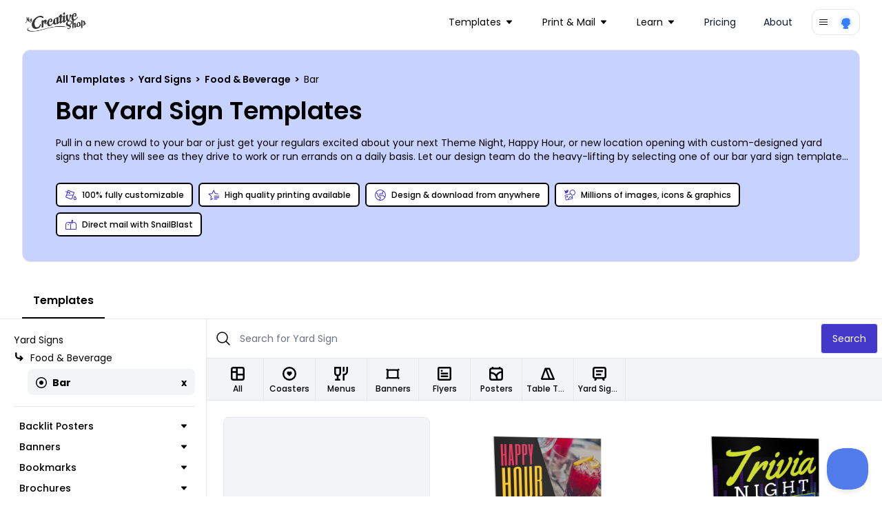

--- FILE ---
content_type: text/html; charset=utf-8
request_url: https://www.mycreativeshop.com/templates/yardsigns/bar
body_size: 29800
content:

<!DOCTYPE html>
<html lang="en">
<head>
    <meta charset="utf-8" />
    <meta name="viewport" content="width=device-width, initial-scale=1, shrink-to-fit=no">
    <link rel="icon" type="image/png" href="https://res.cloudinary.com/mycreativeshop/image/upload/v1716350120/public/mycreativeshop-favicon.png" />
        <title>Bar Yard Sign Templates | MyCreativeShop</title>


            <meta name="description" content="We make it easy for you to design & print anywhere you want.  Choose from our bar yard sign templates & customize them now." />


        <link rel="canonical" href="https://www.mycreativeshop.com/templates/yardsigns/bar" />

        <script type="application/ld+json">
            {
  "@context": "https://schema.org",
  "@type": "BreadcrumbList",
  "itemListElement": [
    {
      "@type": "ListItem",
      "position": 1,
      "item": {
        "@id": "https://www.mycreativeshop.com/templates",
        "name": "All Templates"
      }
    },
    {
      "@type": "ListItem",
      "position": 2,
      "item": {
        "@id": "https://www.mycreativeshop.com/templates/yardsigns",
        "name": "Yard Signs"
      }
    },
    {
      "@type": "ListItem",
      "position": 3,
      "item": {
        "@id": "https://www.mycreativeshop.com/templates/yardsigns/food-beverage",
        "name": "Food & Beverage"
      }
    },
    {
      "@type": "ListItem",
      "position": 4,
      "item": {
        "@id": "https://www.mycreativeshop.com/templates/yardsigns/bar",
        "name": "Bar"
      }
    }
  ]
}
        </script>


<meta property="og:type" content="article" /><meta property="og:site_name" content="MyCreativeShop" /><meta property="fb:app_id" content="138980189595967" /><meta property="og:url" content="/templates/yardsigns/bar" /><meta property="og:title" content="Bar Yard Sign Templates | MyCreativeShop" /><meta property="og:description" content="Pull in a new crowd to your bar or just get your regulars excited about your next Theme Night, Happy Hour, or new location opening with custom-designed yard signs that they will see as they drive to work or run errands on a daily basis. Let our design team do the heavy-lifting by selecting one of our bar yard sign templates and making it your own with the tools in our online editor. Print anywhere you like or let us give you a hand &ndash; putting your signs in the ground is on you, though!" /><meta property="og:image" content="https://cdn.mycreativeshop.com/images/templates/20786/mycreativeshop-bar-yard-sign-templateenfumfmhhk-36855-trans-thumb.png" />
    <link rel="preconnect" href="https://fonts.googleapis.com">
    <link rel="preconnect" href="https://fonts.gstatic.com" crossorigin>
    <link href="https://fonts.googleapis.com/css2?family=Poppins:wght@300;400;500;600;700;800;900&display=swap" rel="stylesheet">

    <link rel="stylesheet" href="/js/dist/main.css?v=72" />
    <link rel="stylesheet" href="https://unpkg.com/tippy.js@6/dist/tippy.css" />

    <script type="text/javascript">
        window.dataHelper = {"inDevEnv":false,"authenticated":false,"isInternational":false,"trackAnalytics":true,"resetAnalyticsUser":false,"userId":"","analyticsProfile":null,"pageView":{"page_type":"catalog","design_category":"yard sign","design_industry":"food & beverage","design_topic":"bar"},"loadingButtonId":"","useOverlayForGuestAccount":false,"embedded":false,"recaptchaV3SiteKey":"6LethcsrAAAAANkzz4vdUIDTf4hDGGo0QpLvt2eb"};
        window.dataHelper.useOverlayForGuestAccount = window.dataHelper.useOverlayForGuestAccount || window.location.hash.includes('#template');
    </script>



    <script type="text/javascript">
        const MIXPANEL_PROJECT_TOKEN = '679f523c8fefadfb7d4627a4456eabf1';
        const MIXPANEL_PROXY_DOMAIN = 'https://proxy-s2qfilzjba-uc.a.run.app';
        const MIXPANEL_CUSTOM_LIB_URL = MIXPANEL_PROXY_DOMAIN + "/lib.min.js";

        (function (f, b) {
            if (!b.__SV) {
                var e, g, i, h; window.mixpanel = b; b._i = []; b.init = function (e, f, c) {
                    function g(a, d) { var b = d.split("."); 2 == b.length && (a = a[b[0]], d = b[1]); a[d] = function () { a.push([d].concat(Array.prototype.slice.call(arguments, 0))) } } var a = b; "undefined" !== typeof c ? a = b[c] = [] : c = "mixpanel"; a.people = a.people || []; a.toString = function (a) { var d = "mixpanel"; "mixpanel" !== c && (d += "." + c); a || (d += " (stub)"); return d }; a.people.toString = function () { return a.toString(1) + ".people (stub)" }; i = "disable time_event track track_pageview track_links track_forms track_with_groups add_group set_group remove_group register register_once alias unregister identify name_tag set_config reset opt_in_tracking opt_out_tracking has_opted_in_tracking has_opted_out_tracking clear_opt_in_out_tracking start_batch_senders people.set people.set_once people.unset people.increment people.append people.union people.track_charge people.clear_charges people.delete_user people.remove".split(" ");
                    for (h = 0; h < i.length; h++)g(a, i[h]); var j = "set set_once union unset remove delete".split(" "); a.get_group = function () { function b(c) { d[c] = function () { call2_args = arguments; call2 = [c].concat(Array.prototype.slice.call(call2_args, 0)); a.push([e, call2]) } } for (var d = {}, e = ["get_group"].concat(Array.prototype.slice.call(arguments, 0)), c = 0; c < j.length; c++)b(j[c]); return d }; b._i.push([e, f, c])
                }; b.__SV = 1.2; e = f.createElement("script"); e.type = "text/javascript"; e.async = !0; e.src = "undefined" !== typeof MIXPANEL_CUSTOM_LIB_URL ?
                    MIXPANEL_CUSTOM_LIB_URL : "file:" === f.location.protocol && "//cdn.mxpnl.com/libs/mixpanel-2-latest.min.js".match(/^\/\//) ? "https://cdn.mxpnl.com/libs/mixpanel-2-latest.min.js" : "//cdn.mxpnl.com/libs/mixpanel-2-latest.min.js"; g = f.getElementsByTagName("script")[0]; g.parentNode.insertBefore(e, g)
            }
        })(document, window.mixpanel || []);

        if (window.dataHelper.trackAnalytics) {
            mixpanel.init(MIXPANEL_PROJECT_TOKEN, { debug: window.dataHelper.inDevEnv, api_host: MIXPANEL_PROXY_DOMAIN });
            if (window.dataHelper.resetAnalyticsUser) {
                mixpanel.reset();
                console.log('Analytics identity reset');
            }
            if (window.dataHelper.userId) {
                mixpanel.identify(window.dataHelper.userId);
                mixpanel.people.set_once(window.dataHelper.analyticsProfile);
            }
            mixpanel.track("page_view", window.dataHelper.pageView);
        }
    </script>

    <script src="/js/dist/main.js?v=72"></script>
    <script defer src="https://cdn.jsdelivr.net/npm/&#64;ryangjchandler/alpine-tooltip&#64;1.x.x/dist/cdn.min.js"></script>
    <script defer src="https://cdn.jsdelivr.net/npm/&#64;ryangjchandler/alpine-clipboard@2.x.x/dist/alpine-clipboard.js"></script>
    <script defer src="https://cdn.jsdelivr.net/npm/&#64;alpinejs/focus@3.x.x/dist/cdn.min.js"></script>
    <script defer src="https://cdn.jsdelivr.net/npm/alpine-tailwind-lightbox&#64;1.x.x/dist/alpine-tailwind-lightbox.min.js"></script>
    <script defer src="https://cdn.jsdelivr.net/npm/alpinejs&#64;3.11.1/dist/cdn.min.js"></script>
    <script src="https://www.google.com/recaptcha/api.js?render=6LethcsrAAAAANkzz4vdUIDTf4hDGGo0QpLvt2eb" async defer></script>
    
        <meta name="robots" content="index, follow" />
            
    <script type="text/javascript">
        document.addEventListener('DOMContentLoaded', () => {
            var content = document.getElementById('tabcontent-about');
            if (content) {
                var elements = content.querySelectorAll('p, ul, h2, h3');
                elements.forEach((element) => {
                    if (!element.classList.length) {
                        var tag = element.tagName.toLowerCase();
                        if (tag === 'h2') element.classList.add('text-2xl', 'font-semibold', 'mt-6');
                        else if (tag === 'h3') element.classList.add('font-semibold');
                        else if (tag === 'p') element.classList.add('my-3', 'text-sm');
                        else if (tag === 'ul') element.classList.add('list-disc', 'text-sm', 'ml-6');
                    }
                });
            }

            var autoScroll = localStorage.getItem('scroll-catalog');
            if (autoScroll === 'true') {
                var results = document.getElementById('results');
                if (results) {
                    var catalogTop = Math.abs(results.getBoundingClientRect().top);
                    window.scrollTo(0, catalogTop);
                }
            }

            if (window.location.hash.includes('#template-')) {
                var id = window.location.hash.substr(window.location.hash.indexOf('-') + 1);
                window.mcsUtils.templateOverlay.show(id, true);
            }

            var embedded = 'false' === 'true';
            if (embedded) {
                var data = {
                    type: 'embedded-catalog-loaded',
                    data: true
                };
                window.parent.postMessage(data, "*");
                var catalogContent = document.getElementById('catalog');
                var anchorTags = catalogContent.querySelectorAll('a');
                anchorTags.forEach((tag) => {
                    if (tag.href.indexOf('/templates') > -1) {
                        tag.href.indexOf('?') > -1 ? tag.href += '&embedded=true' : tag.href += '?embedded=true';
                    }
                });
            }
        });
    </script>

    <script type="text/javascript">
    document.addEventListener('alpine:init', () => {
        Alpine.data('catalog', () => {
            return {
                activeTab: 'templates',
                showMobileNav: false,
                toggleMobileNav() {
                    if (this.showMobileNav) {
                        document.querySelector('body').classList.remove('overflow-hidden');
                    } else {
                        document.querySelector('body').classList.add('overflow-hidden');
                    }
                    this.showMobileNav = !this.showMobileNav;
                }
            };
        })
    });

    window.addEventListener('beforeunload', (e) => {
        var scroll = document.getElementById('catalogWrap').contains(document.activeElement);
        localStorage.setItem('scroll-catalog', scroll);
    });
</script>

    <script type="text/javascript">
        window.model = {}
        console.log('catalog',window.model)
    </script>



    <!-- Global site tag (gtag.js) - Google Analytics -->
    <script async src="https://www.googletagmanager.com/gtag/js?id=G-J3NTCS3ZNQ"></script>
    <script>
        window.dataLayer = window.dataLayer || [];
        function gtag() { dataLayer.push(arguments); }
        gtag('js', new Date());
        gtag('config', 'G-J3NTCS3ZNQ');
    </script>

    <!-- Google Analytics Config -->
    <script>
        window.analyticsData = {"masterAccountId":"mcs","accountLevel":"","occupation":"","pageView":{"page_type":"catalog","design_category":"yard sign","design_industry":"food & beverage","design_topic":"bar"}};
        (function (i, s, o, g, r, a, m) {
        i['GoogleAnalyticsObject'] = r; i[r] = i[r] || function () {
            (i[r].q = i[r].q || []).push(arguments)
        }, i[r].l = 1 * new Date(); a = s.createElement(o),
            m = s.getElementsByTagName(o)[0]; a.async = 1; a.src = g; m.parentNode.insertBefore(a, m)
        })(window, document, 'script', 'https://www.google-analytics.com/analytics.js', 'ga');
        ga('create', 'UA-12325337-1', 'auto');
        if (window.analyticsData.accountLevel) {
            ga('set', 'dimension1', window.analyticsData.accountLevel);
        } else {
            ga('set', 'dimension1', 'unknown');
        }
        if (window.analyticsData.masterAccountId) {
            ga('set', 'dimension3', window.analyticsData.masterAccountId);
        } else {
            ga('set', 'dimension3', 'unknown');
        }
        if (window.analyticsData.occupation) ga('set', 'dimension4', window.analyticsData.occupation);
         ga('require', 'ipMeta', {
              apiKey: '9ced299ba690e35c26b7f5f44953a0999e4f1278e9a10bba810c8073cae23bda',
              serviceProvider: 'dimension8',
              networkDomain: 'dimension9',
              networkType: 'dimension10',
        });
        ga('ipMeta:loadNetworkFields');
        ga('send', 'pageview');
    </script>
</head>
<body>
    <!-- Google Tag Manager (noscript) -->
    <noscript>
        <iframe src="https://www.googletagmanager.com/ns.html?id=G-J3NTCS3ZNQ"
                height="0" width="0" style="display:none;visibility:hidden"></iframe>
    </noscript>
    <!-- End Google Tag Manager (noscript) -->

    




<nav class="z-10 relative" x-data="{ mobileOpen: false }">
    <div class="px-2 sm:px-6 lg:px-8 ">
        <div class="relative flex h-16 items-center justify-between">
            <div class="absolute inset-y-0 left-0 flex items-center sm:hidden">
                <!-- Mobile menu button-->
                <button type="button" @click="mobileOpen = !mobileOpen" class="inline-flex items-center justify-center rounded-md p-2 text-gray-400 hover:bg-gray-700 hover:text-white focus:outline-none focus:ring-2 focus:ring-inset focus:ring-white" aria-controls="mobile-menu" aria-expanded="false">
                    <span class="sr-only">Open main menu</span>
                    <svg x-show="!mobileOpen" class="block h-6 w-6" xmlns="http://www.w3.org/2000/svg" fill="none" viewBox="0 0 24 24" stroke-width="1.5" stroke="currentColor" aria-hidden="true">
                        <path stroke-linecap="round" stroke-linejoin="round" d="M3.75 6.75h16.5M3.75 12h16.5m-16.5 5.25h16.5" />
                    </svg>
                    <svg x-show="mobileOpen" class="block h-6 w-6" xmlns="http://www.w3.org/2000/svg" fill="none" viewBox="0 0 24 24" stroke-width="1.5" stroke="currentColor" aria-hidden="true">
                        <path stroke-linecap="round" stroke-linejoin="round" d="M6 18L18 6M6 6l12 12" />
                    </svg>
                </button>
            </div>
            <div class="flex flex-1 items-center justify-center sm:items-stretch sm:justify-start">
                <div class="flex flex-shrink-0 items-center">
                    <a href="/">
                        <img class="block w-auto lg:hidden h-8" src="https://res.cloudinary.com/mycreativeshop/image/upload/f_webp,w_350/v1/public/mcs-logo-dark" alt="MyCreativeShop">
                        <img class="hidden w-auto lg:block h-8" src="https://res.cloudinary.com/mycreativeshop/image/upload/f_webp,w_350/v1/public/mcs-logo-dark" alt="MyCreativeShop">
                    </a>
                </div>
                    <div class="hidden sm:ml-6 sm:flex sm:flex-1 sm:justify-end items-center">
                        <div class="flex space-x-4 sm:justify-end sm:mr-4">


<div class="relative inline-block text-left" x-data="{ isOpen: false }">
    <div>
            <button type="button" @click="isOpen = !isOpen" @click.outside="isOpen = false" class="relative inline-flex items-center w-full justify-center pl-3 pr-4 py-2 rounded-xl text-sm  focus:outline-none focus:ring-1 focus:ring-white focus:ring-offset-1 focus:ring-offset-gray-800" id="dd-Templates" aria-expanded="true" aria-haspopup="true">
                <text>Templates</text>
                
<svg class="h-2 w-2 ml-2" xmlns="http://www.w3.org/2000/svg" xmlns:xlink="http://www.w3.org/1999/xlink" width="32" height="32" viewBox="0 0 32 32">
    <g transform="translate(-1163 -100)">
        <rect data-name="Rectangle 206" width="32" height="32" transform="translate(1163 100)" fill="#fff" opacity="0" />
        <g data-name="Group 241" transform="translate(1163 106)">
            <g data-name="Group 240" transform="translate(0 0)" clip-path="url(#clip-path)">
                <path id="Path_231" data-name="Path 231" d="M29.239,0H2.758A2.754,2.754,0,0,0,.678,4.565L13.919,19.713l-.014.017a2.9,2.9,0,0,0,.272.272,2.754,2.754,0,0,0,3.887-.272L31.3,4.582A2.753,2.753,0,0,0,29.239,0" transform="translate(0 -0.001)" fill="currentColor" />
            </g>
        </g>
    </g>
</svg>

            </button>
    </div>
    <div style="display:none;" class="absolute left-0 z-10 mt-2 w-56 origin-top-right divide-y divide-gray-100 rounded-xl shadow-lg ring-1 ring-black ring-opacity-5 focus:outline-none bg-white" role="menu" aria-orientation="vertical" aria-labelledby="dd-Templates" tabindex="-1" x-show="isOpen" x-cloax x-transition:enter="transition ease-out origin-top-left duration-200" x-transition:enter-start="opacity-0 transform scale-90" x-transition:enter-end="opacity-100 transform scale-100" x-transition:leave="transition origin-top-left ease-in duration-100" x-transition:leave-start="opacity-100 transform scale-100" x-transition:leave-end="opacity-0 transform scale-90" )>
            <div class="py-1" role="none">
                    <a href="/templates/brochures" class="block px-4 py-3 text-sm text-gray-700" role="menuitem" tabindex="-1" id="menu-item-0">Brochures</a>
                    <a href="/templates/flyers" class="block px-4 py-3 text-sm text-gray-700" role="menuitem" tabindex="-1" id="menu-item-0">Flyers</a>
                    <a href="/templates/postcards" class="block px-4 py-3 text-sm text-gray-700" role="menuitem" tabindex="-1" id="menu-item-0">Postcards</a>
                    <a href="/templates/doorhangers" class="block px-4 py-3 text-sm text-gray-700" role="menuitem" tabindex="-1" id="menu-item-0">Door Hangers</a>
            </div>
            <div class="py-1" role="none">
                    <a href="/templates" class="block px-4 py-3 text-sm text-gray-700" role="menuitem" tabindex="-1" id="menu-item-0">All Templates</a>
            </div>
    </div>
</div>

<div class="relative inline-block text-left" x-data="{ isOpen: false }">
    <div>
            <button type="button" @click="isOpen = !isOpen" @click.outside="isOpen = false" class="relative inline-flex items-center w-full justify-center pl-3 pr-4 py-2 rounded-xl text-sm  focus:outline-none focus:ring-1 focus:ring-white focus:ring-offset-1 focus:ring-offset-gray-800" id="dd-Print &amp; Mail" aria-expanded="true" aria-haspopup="true">
                <text>Print &amp; Mail</text>
                
<svg class="h-2 w-2 ml-2" xmlns="http://www.w3.org/2000/svg" xmlns:xlink="http://www.w3.org/1999/xlink" width="32" height="32" viewBox="0 0 32 32">
    <g transform="translate(-1163 -100)">
        <rect data-name="Rectangle 206" width="32" height="32" transform="translate(1163 100)" fill="#fff" opacity="0" />
        <g data-name="Group 241" transform="translate(1163 106)">
            <g data-name="Group 240" transform="translate(0 0)" clip-path="url(#clip-path)">
                <path id="Path_231" data-name="Path 231" d="M29.239,0H2.758A2.754,2.754,0,0,0,.678,4.565L13.919,19.713l-.014.017a2.9,2.9,0,0,0,.272.272,2.754,2.754,0,0,0,3.887-.272L31.3,4.582A2.753,2.753,0,0,0,29.239,0" transform="translate(0 -0.001)" fill="currentColor" />
            </g>
        </g>
    </g>
</svg>

            </button>
    </div>
    <div style="display:none;" class="absolute left-0 z-10 mt-2 w-56 origin-top-right divide-y divide-gray-100 rounded-xl shadow-lg ring-1 ring-black ring-opacity-5 focus:outline-none bg-white" role="menu" aria-orientation="vertical" aria-labelledby="dd-Print &amp; Mail" tabindex="-1" x-show="isOpen" x-cloax x-transition:enter="transition ease-out origin-top-left duration-200" x-transition:enter-start="opacity-0 transform scale-90" x-transition:enter-end="opacity-100 transform scale-100" x-transition:leave="transition origin-top-left ease-in duration-100" x-transition:leave-start="opacity-100 transform scale-100" x-transition:leave-end="opacity-0 transform scale-90" )>
            <div class="py-1" role="none">
                    <a href="/print" class="block px-4 py-3 text-sm text-gray-700" role="menuitem" tabindex="-1" id="menu-item-0">Printing</a>
                    <a href="/snailblast" class="block px-4 py-3 text-sm text-gray-700" role="menuitem" tabindex="-1" id="menu-item-0">Mail with SnailBlast</a>
            </div>
    </div>
</div>

<div class="relative inline-block text-left" x-data="{ isOpen: false }">
    <div>
            <button type="button" @click="isOpen = !isOpen" @click.outside="isOpen = false" class="relative inline-flex items-center w-full justify-center pl-3 pr-4 py-2 rounded-xl text-sm  focus:outline-none focus:ring-1 focus:ring-white focus:ring-offset-1 focus:ring-offset-gray-800" id="dd-Learn" aria-expanded="true" aria-haspopup="true">
                <text>Learn</text>
                
<svg class="h-2 w-2 ml-2" xmlns="http://www.w3.org/2000/svg" xmlns:xlink="http://www.w3.org/1999/xlink" width="32" height="32" viewBox="0 0 32 32">
    <g transform="translate(-1163 -100)">
        <rect data-name="Rectangle 206" width="32" height="32" transform="translate(1163 100)" fill="#fff" opacity="0" />
        <g data-name="Group 241" transform="translate(1163 106)">
            <g data-name="Group 240" transform="translate(0 0)" clip-path="url(#clip-path)">
                <path id="Path_231" data-name="Path 231" d="M29.239,0H2.758A2.754,2.754,0,0,0,.678,4.565L13.919,19.713l-.014.017a2.9,2.9,0,0,0,.272.272,2.754,2.754,0,0,0,3.887-.272L31.3,4.582A2.753,2.753,0,0,0,29.239,0" transform="translate(0 -0.001)" fill="currentColor" />
            </g>
        </g>
    </g>
</svg>

            </button>
    </div>
    <div style="display:none;" class="absolute left-0 z-10 mt-2 w-56 origin-top-right divide-y divide-gray-100 rounded-xl shadow-lg ring-1 ring-black ring-opacity-5 focus:outline-none bg-white" role="menu" aria-orientation="vertical" aria-labelledby="dd-Learn" tabindex="-1" x-show="isOpen" x-cloax x-transition:enter="transition ease-out origin-top-left duration-200" x-transition:enter-start="opacity-0 transform scale-90" x-transition:enter-end="opacity-100 transform scale-100" x-transition:leave="transition origin-top-left ease-in duration-100" x-transition:leave-start="opacity-100 transform scale-100" x-transition:leave-end="opacity-0 transform scale-90" )>
            <div class="py-1" role="none">
                    <a href="/make/brochures" class="block px-4 py-3 text-sm text-gray-700" role="menuitem" tabindex="-1" id="menu-item-0">Make a Brochure</a>
                    <a href="/make/flyers" class="block px-4 py-3 text-sm text-gray-700" role="menuitem" tabindex="-1" id="menu-item-0">Make a Flyer</a>
            </div>
            <div class="py-1" role="none">
                    <a href="/learn" class="block px-4 py-3 text-sm text-gray-700" role="menuitem" tabindex="-1" id="menu-item-0">All Topics</a>
            </div>
    </div>
</div><!-- Current: ""bg-gray-100 text-gray-900", Default: "text-gray-900 hover:bg-gray-50 hover:text-gray-900" -->
<a href="/pricing"
   class="px-3 py-2 rounded-xl text-sm text-gray-900 hover:bg-gray-50 hover:text-gray-900 "
   :class="{ 'block': mobileOpen }">
    Pricing
</a>
<!-- Current: ""bg-gray-100 text-gray-900", Default: "text-gray-900 hover:bg-gray-50 hover:text-gray-900" -->
<a href="/about-us"
   class="px-3 py-2 rounded-xl text-sm text-gray-900 hover:bg-gray-50 hover:text-gray-900 "
   :class="{ 'block': mobileOpen }">
    About
</a>
                        </div>
                    </div>
            </div>



<div class="relative inline-block text-left" x-data="{ isOpen: false }">
    <div>
            <button type="button" @click="isOpen = !isOpen" @click.outside="isOpen = false" class="rounded-xl border flex items-center px-2 py-1.5  focus:outline-none focus:ring-1 focus:ring-white focus:ring-offset-1 focus:ring-offset-gray-800" id="dd-Account" aria-expanded="true" aria-haspopup="true">
                
<svg class="h-4 w-4" xmlns="http://www.w3.org/2000/svg" viewBox="0 0 24 24" fill="currentColor">
    <path fill-rule="evenodd" d="M3 6.75A.75.75 0 013.75 6h16.5a.75.75 0 010 1.5H3.75A.75.75 0 013 6.75zM3 12a.75.75 0 01.75-.75h16.5a.75.75 0 010 1.5H3.75A.75.75 0 013 12zm0 5.25a.75.75 0 01.75-.75h16.5a.75.75 0 010 1.5H3.75a.75.75 0 01-.75-.75z" clip-rule="evenodd" />
</svg>

                <div class="flex rounded-full ml-3">
                    <img class="h-6 w-6 rounded-full" src="https://res.cloudinary.com/mycreativeshop/image/upload/v1556048211/public/profile-blank.png" alt="Your Account">
                </div>
            </button>
    </div>
    <div style="display:none;" class="absolute right-0 z-10 mt-2 w-56 origin-top-right divide-y divide-gray-100 rounded-xl shadow-lg ring-1 ring-black ring-opacity-5 focus:outline-none bg-white" role="menu" aria-orientation="vertical" aria-labelledby="dd-Account" tabindex="-1" x-show="isOpen" x-cloax x-transition:enter="transition ease-out origin-top-left duration-200" x-transition:enter-start="opacity-0 transform scale-90" x-transition:enter-end="opacity-100 transform scale-100" x-transition:leave="transition origin-top-left ease-in duration-100" x-transition:leave-start="opacity-100 transform scale-100" x-transition:leave-end="opacity-0 transform scale-90" )>
            <div class="py-1" role="none">
                    <a href="/account/login" class="block px-4 py-3 text-sm text-gray-700" role="menuitem" tabindex="-1" id="menu-item-0">Login</a>
            </div>
    </div>
</div>
        </div>
    </div>

    <!-- Mobile menu, show/hide based on menu state. -->
        <div id="mobile-menu"
             class="bg-white"
             x-show="mobileOpen"
             x-cloak>
            <div class="space-y-1 px-2 pt-2 pb-3">
<!-- Current: ""bg-gray-100 text-gray-900", Default: "text-gray-900 hover:bg-gray-50 hover:text-gray-900" -->
<a href="/templates"
   class="px-3 py-2 rounded-xl text-sm text-gray-900 hover:bg-gray-50 hover:text-gray-900 "
   :class="{ 'block': mobileOpen }">
    Templates
</a>
<!-- Current: ""bg-gray-100 text-gray-900", Default: "text-gray-900 hover:bg-gray-50 hover:text-gray-900" -->
<a href="/print"
   class="px-3 py-2 rounded-xl text-sm text-gray-900 hover:bg-gray-50 hover:text-gray-900 "
   :class="{ 'block': mobileOpen }">
    Print
</a>
<!-- Current: ""bg-gray-100 text-gray-900", Default: "text-gray-900 hover:bg-gray-50 hover:text-gray-900" -->
<a href="/mail"
   class="px-3 py-2 rounded-xl text-sm text-gray-900 hover:bg-gray-50 hover:text-gray-900 "
   :class="{ 'block': mobileOpen }">
    Mail
</a>
<!-- Current: ""bg-gray-100 text-gray-900", Default: "text-gray-900 hover:bg-gray-50 hover:text-gray-900" -->
<a href="/learn"
   class="px-3 py-2 rounded-xl text-sm text-gray-900 hover:bg-gray-50 hover:text-gray-900 "
   :class="{ 'block': mobileOpen }">
    Learn
</a>
<!-- Current: ""bg-gray-100 text-gray-900", Default: "text-gray-900 hover:bg-gray-50 hover:text-gray-900" -->
<a href="/pricing"
   class="px-3 py-2 rounded-xl text-sm text-gray-900 hover:bg-gray-50 hover:text-gray-900 "
   :class="{ 'block': mobileOpen }">
    Pricing
</a>
<!-- Current: ""bg-gray-100 text-gray-900", Default: "text-gray-900 hover:bg-gray-50 hover:text-gray-900" -->
<a href="/about-us"
   class="px-3 py-2 rounded-xl text-sm text-gray-900 hover:bg-gray-50 hover:text-gray-900 "
   :class="{ 'block': mobileOpen }">
    About
</a>
            </div>
        </div>

</nav>
    


<div x-data="catalog()">
<div class="-mt-16 pt-16 pb-4 md:pb-4 relative">
    <div class="flex flex-col border rounded-xl bg-indigo-200 relative mt-2 mb-4 px-4 md:pl-12 py-6 md:pt-8 md:pb-8 overflow-hidden mx-4 md:mx-8">
        <div>
                <div class="text-xs md:text-sm">
                    <div>
<a class="font-semibold" href="https://www.mycreativeshop.com/templates">
All Templates
</a>
            <span class="mx-0.5 font-semibold">></span>
<a class="font-semibold" href="https://www.mycreativeshop.com/templates/yardsigns">
Yard Signs
</a>
            <span class="mx-0.5 font-semibold">></span>
<a class="font-semibold" href="https://www.mycreativeshop.com/templates/yardsigns/food-beverage">
Food &amp; Beverage
</a>
            <span class="mx-0.5 font-semibold">></span>
<span>
Bar
</span>
</div>
                </div>
            <h1 class="text-2xl md:text-4xl font-semibold my-3 md:my-4">Bar Yard Sign Templates</h1>
            <div>
                <span class="text-sm" x-init="$truncate.init" @click="$truncate.remove">Pull in a new crowd to your bar or just get your regulars excited about your next Theme Night, Happy Hour, or new location opening with custom-designed yard signs that they will see as they drive to work or run errands on a daily basis. Let our design team do the heavy-lifting by selecting one of our bar yard sign templates and making it your own with the tools in our online editor. Print anywhere you like or let us give you a hand &ndash; putting your signs in the ground is on you, though!</span>
            </div>
        </div>
            <div>
                <div class="flex flex-wrap mt-6">

                        <div class="text-xs px-3 py-2 flex shrink-1 sm:shrink-0 max-sm:grow items-center border-[1.5px] border-black font-medium bg-[#b5c0f7] rounded-md my-1 mr-2 bg-white">
                            
<svg class="h-4 w-4 text-indigo-700 mr-2" xmlns="http://www.w3.org/2000/svg" width="32" height="32" viewBox="0 0 32 32">
    <g transform="translate(-1334 -241)">
        <rect data-name="Rectangle 232" width="32" height="32" transform="translate(1334 241)" fill="#fff" opacity="0" />
        <g transform="translate(1332.741 238.379)">
            <path data-name="Path 6258" d="M28.972,20.7l-.876,1.1c-.585.732-3.5,4.5-3.5,6.716a4.386,4.386,0,1,0,8.758,0c0-2.218-2.919-5.984-3.5-6.716Zm0,10.2a2.277,2.277,0,0,1-2.138-2.389c0-.817,1.085-2.654,2.139-4.147,1.054,1.492,2.138,3.327,2.138,4.147A2.277,2.277,0,0,1,28.973,30.9Z" transform="translate(-0.091 -0.066)" fill="currentColor" />
            <path data-name="Path 6259" d="M8.6,3.621,6.738,8.727l-4.625-1.9L1.259,8.9l4.712,1.94L1.889,22.049A3.366,3.366,0,0,0,3.9,26.358l12.937,4.709a3.362,3.362,0,0,0,4.309-2.009L27.852,10.63ZM19.039,28.292a1.121,1.121,0,0,1-1.436.669L4.665,24.251A1.121,1.121,0,0,1,4,22.815l1.161-3.19H22.193ZM5.973,17.384l2.073-5.695,2.545,1.048a2.286,2.286,0,1,0,.787-2.1L8.813,9.582,9.937,6.494,24.98,11.969l-2,5.5v-.085Z" transform="translate(0 0)" fill="currentColor" />
        </g>
    </g>
</svg>

                            <span>100% fully customizable</span>
                        </div>
                        <div class="text-xs px-3 py-2 flex shrink-1 sm:shrink-0 max-sm:grow items-center border-[1.5px] border-black font-medium bg-[#b5c0f7] rounded-md my-1 mr-2 bg-white">
                            
<svg class="h-4 w-4 text-indigo-700 mr-2" xmlns="http://www.w3.org/2000/svg" width="32" height="32" viewBox="0 0 32 32">
    <g transform="translate(-1334 -241)">
        <rect data-name="Rectangle 232" width="32" height="32" transform="translate(1334 241)" fill="#fff" opacity="0" />
        <g transform="translate(1332.56 238.75)">
            <path data-name="Path 6260" d="M20.25,29.25h9.691v2.423H20.25Z" transform="translate(-1.861 -0.648)" fill="currentColor" />
            <path data-name="Path 6261" d="M20.25,24.75H34.787v2.423H20.25Z" transform="translate(-1.347 -0.365)" fill="currentColor" />
            <path data-name="Path 6262" d="M20.25,20.25H34.787v2.423H20.25Z" transform="translate(-1.347 -0.292)" fill="currentColor" />
            <path data-name="Path 6263" d="M22.77,12.519,17.734,2.25,12.7,12.519,1.44,14.167l8.147,7.995L7.663,33.448l7.857-4.157V26.773l-4.916,2.6,1.164-6.837.2-1.156-.833-.817L6.2,15.722l6.82-1,1.151-.168.516-1.051,3.05-6.221,3.049,6.221.516,1.051,1.151.168L30.7,15.934l.316-2.208L22.77,12.52Z" transform="translate(0)" fill="currentColor" />
        </g>
    </g>
</svg>

                            <span>High quality printing available</span>
                        </div>
                        <div class="text-xs px-3 py-2 flex shrink-1 sm:shrink-0 max-sm:grow items-center border-[1.5px] border-black font-medium bg-[#b5c0f7] rounded-md my-1 mr-2 bg-white">
                            
<svg class="h-4 w-4 text-indigo-700 mr-2" xmlns="http://www.w3.org/2000/svg" width="32" height="32" viewBox="0 0 32 32">
    <g transform="translate(-1334 -241)">
        <rect data-name="Rectangle 232" width="32" height="32" transform="translate(1334 241)" fill="#fff" opacity="0" />
        <path d="M17.125,1.125a16,16,0,1,0,16,16A16,16,0,0,0,17.125,1.125ZM11.728,29.9A13.884,13.884,0,0,1,4.347,11.728q.1-.24.213-.476l3.5,3.148v4.215l5.14,5.443h2.593v3.27l-3.136,2.928q-.468-.159-.926-.353Zm15.2-2.972a13.816,13.816,0,0,1-9.8,4.061,14.036,14.036,0,0,1-1.984-.141l2.784-2.6v-6.33H14.118l-3.926-4.158V13.45l-4.553-4.1A13.863,13.863,0,0,1,24.812,5.581L21.774,9.487l1.033,2.582-.7.7-5.241-1.049-2.941,2.206v5.867H25.658l3.356,4.475a13.875,13.875,0,0,1-2.084,2.663Zm4.062-9.806a13.784,13.784,0,0,1-.924,4.989l-3.342-4.455H16.058V14.992L17.384,14l5.425,1.085,2.5-2.5L24.21,9.83,26.49,6.9q.224.206.441.421a13.816,13.816,0,0,1,4.061,9.806Z" transform="translate(1332.875 239.875)" fill="currentColor" />
    </g>
</svg>

                            <span>Design &amp; download from anywhere</span>
                        </div>
                        <div class="text-xs px-3 py-2 flex shrink-1 sm:shrink-0 max-sm:grow items-center border-[1.5px] border-black font-medium bg-[#b5c0f7] rounded-md my-1 mr-2 bg-white">
                            
<svg class="h-4 w-4 text-indigo-700 mr-2" xmlns="http://www.w3.org/2000/svg" xmlns:xlink="http://www.w3.org/1999/xlink" width="32" height="32" viewBox="0 0 32 32">
    <defs>
        <clipPath>
            <rect data-name="Rectangle 342" width="23.614" height="19.566" fill="currentColor" />
        </clipPath>
    </defs>
    <g  transform="translate(0 1.35)">
        <rect data-name="Rectangle 91" width="32" height="32" transform="translate(0 -1.35)" fill="#fff" opacity="0" />
        <g data-name="Group 383" transform="translate(0 -1.012)">
            <path data-name="Path 102" d="M8.377,16.725A8.359,8.359,0,0,1,0,8.366H1.925A6.436,6.436,0,1,0,5.2,2.756L4.258,1.079A8.362,8.362,0,1,1,8.377,16.725" transform="translate(15.275 16.73) rotate(-90)" fill="currentColor" />
            <path d="M11.194,4.1v.322A7.239,7.239,0,0,1,10.711,7,7.911,7.911,0,0,1,9.338,9.328a6.623,6.623,0,0,1-2.309,1.71,7.3,7.3,0,0,1-3.113.658A7.126,7.126,0,0,1,0,10.556q.292.029.614.029A5.081,5.081,0,0,0,3.8,9.5a2.583,2.583,0,0,1-1.505-.526A2.446,2.446,0,0,1,1.4,7.72a1.918,1.918,0,0,0,.467.059,1.954,1.954,0,0,0,.672-.117,2.49,2.49,0,0,1-1.461-.877A2.439,2.439,0,0,1,.5,5.178V5.149a2.767,2.767,0,0,0,1.169.322A2.467,2.467,0,0,1,.526,3.337,2.453,2.453,0,0,1,.876,2.051,7.35,7.35,0,0,0,3.2,3.922a7.2,7.2,0,0,0,2.938.789,2.967,2.967,0,0,1-.059-.585,2.449,2.449,0,0,1,.745-1.8,2.449,2.449,0,0,1,1.8-.745,2.494,2.494,0,0,1,1.87.789,5.354,5.354,0,0,0,1.637-.614,2.457,2.457,0,0,1-1.14,1.4,5.409,5.409,0,0,0,1.491-.38A5.488,5.488,0,0,1,11.193,4.1Z" transform="translate(0 -0.97)" fill="currentColor" />
            <g data-name="Group 395" transform="translate(1.111 11.104)">
                <g data-name="Group 395" clip-path="url(#clip-path)">
                    <path data-name="Path 559" d="M6.409,6.411A2.7,2.7,0,1,0,9.647,8.434,2.7,2.7,0,0,0,6.409,6.411m.81,3.506a.9.9,0,1,1,.674-1.078.9.9,0,0,1-.674,1.078m16.324,2.7L21.114,2.093A2.7,2.7,0,0,0,17.876.07L2.093,3.713A2.7,2.7,0,0,0,.07,6.951L2.5,17.473A2.7,2.7,0,0,0,5.736,19.5L21.52,15.852a2.7,2.7,0,0,0,2.023-3.238M5.332,17.742a.9.9,0,0,1-1.079-.673L1.823,6.546A.9.9,0,0,1,2.5,5.467L18.281,1.823A.9.9,0,0,1,19.36,2.5l1.96,8.493-3.848-2.4h0a2.7,2.7,0,0,0-3.72.86L9.114,16.868ZM21.115,14.1v0l-9.52,2.2,3.685-5.9a.9.9,0,0,1,1.24-.286h0l5.27,3.3a.9.9,0,0,1-.675.688" transform="translate(0 0)" fill="currentColor" fill-rule="evenodd" />
                </g>
            </g>
        </g>
    </g>
</svg>

                            <span>Millions of images, icons &amp; graphics</span>
                        </div>
                        <div class="text-xs px-3 py-2 flex shrink-1 sm:shrink-0 max-sm:grow items-center border-[1.5px] border-black font-medium bg-[#b5c0f7] rounded-md my-1 mr-2 bg-white">
                            
<svg class="h-4 w-4 text-indigo-700 mr-2" width="32" height="32" viewBox="0 0 32 32">
    <g transform="translate(0.281 1.35)">
        <rect data-name="Rectangle 91" width="32" height="32" transform="translate(-0.281 -1.35)" fill="#fff" opacity="0" />
        <g transform="translate(-0.281 0.006)">
            <path  data-name="Path 6264" d="M8,8.75a6,6,0,0,0-6,6v12H14v-12A6,6,0,0,0,8,8.75Zm0-2H24a8,8,0,0,1,8,8v12a2,2,0,0,1-2,2H2a2,2,0,0,1-2-2v-12a8,8,0,0,1,8-8Zm5.292,2a7.98,7.98,0,0,1,2.708,6v12H30v-12a6,6,0,0,0-6-6Z" transform="translate(0 0)" fill="currentColor" fill-rule="evenodd" />
            <path data-name="Path 6265" d="M26.361,19.063H20.25V16.875H31.19a1.094,1.094,0,0,1,1.094,1.094v2.188a1.094,1.094,0,0,1-1.094,1.094H29a1.094,1.094,0,0,1-.774-.319l-1.866-1.868Z" transform="translate(0.638 32.928) rotate(-90)" fill="currentColor" fill-rule="evenodd" />
            <path data-name="Path 6266" d="M11.126,15.688c0,1.208-.98,0-2.188,0s-2.188,1.208-2.188,0a2.188,2.188,0,1,1,4.376,0Z" transform="translate(-0.831 -0.822)" fill="currentColor" />
        </g>
    </g>
</svg>

                            <span>Direct mail with SnailBlast</span>
                        </div>
                </div>
            </div>
    </div>
</div>

    <div id="catalog">
<div x-data="carousel()" x-init="init()" class="px-0 md:px-5 relative overflow-hidden group">
    <div x-ref="container" class="flex overflow-x-scroll scroll-snap-x no-scrollbar">
            <div id="tab-templates"
                 class="py-2 md:py-3 px-2 md:px-4 mx-3 text-sm md:text-base font-semibold inline-block border-b-2 select-none hover:cursor-pointer"
                 :class="activeTab=='templates' ? 'border-black' : 'border-transparent'"
                 @click="activeTab='templates'">
                Templates
            </div>
    </div>
    
</div>
        <div id="catalogWrap" class="flex relative border-t">
            <div id="backdrop" class="top-0 left-0 right-0 bottom-0 z-40 opacity-0 bg-black transition-opacity duration-300" :class="showMobileNav ? 'fixed opacity-50' : 'lg:hidden'"></div>

<div id="catalogNav" class="fixed top-[30px] h-[calc(100vh-45px)] w-[calc(100vw-15px)] z-40 max-lg:m-auto rounded-tr-lg rounded-br-lg bg-white border-r shrink-0 pb-3 overflow-y-auto transition-all duration-300 lg:sticky lg:top-0 lg:z-auto lg:block lg:rounded-none lg:w-[300px] lg:min-h-[100vh]" :class="showMobileNav ? 'left-0' : 'max-lg:left-[-1000px]'">

    
    <div class="block lg:hidden mx-5 my-2" @click="toggleMobileNav">
        

<div   
   class="items-center rounded-xl shadow-sm font-medium shadow-sm hover:cursor-pointer focus:outline-none focus:ring-2 focus:ring-offset-2 group block flex w-full justify-center text-base border border-transparent py-2 text-white bg-primary hover:bg-primary focus:ring-primary shadow-sm py-2 rounded-md" 
       
      
 >
    Hide            <span class="ml-4 hidden group-[.loading]:block">
        
<svg class="animate-spin -ml-1 cursor-not-allowed h-5 w-5" xmlns="http://www.w3.org/2000/svg" fill="none" viewBox="0 0 24 24">
    <circle class="opacity-25" cx="12" cy="12" r="10" stroke="currentColor" stroke-width="4"></circle>
    <path class="opacity-75" fill="currentColor" d="M4 12a8 8 0 018-8V0C5.373 0 0 5.373 0 12h4zm2 5.291A7.962 7.962 0 014 12H0c0 3.042 1.135 5.824 3 7.938l3-2.647z"></path>
</svg>
    </span>

</div>
    </div>


    <div class="pl-5 pr-4">

                <ul class="text-sm mt-5">
                            <li class="mb-1.5">
                                <div class="flex justify-between">
                                    <a class="flex " style="margin-left:0px;" href="/templates/yardsigns">
                                        Yard Signs
                                    </a>
                                </div>
                            </li>
                            <li class="mb-1.5">
                                <div class="flex justify-between">
                                    <a class="flex " style="margin-left:0px;" href="/templates/yardsigns/food-beverage">

<svg class="h-4 mr-2 w-[16px]" xmlns="http://www.w3.org/2000/svg" viewBox="0 0 24 24" stroke-width="1.5" stroke="currentColor"><path d="M20 16L14.5 21.5L13.08 20.09L16.17 17H10.5C6.91 17 4 14.09 4 10.5V4H6V10.5C6 13 8 15 10.5 15H16.17L13.09 11.91L14.5 10.5L20 16Z" /></svg>
                                        Food &amp; Beverage
                                    </a>
                                </div>
                            </li>
                                    <li class="px-3 pb-1 bg-gray-100 last:rounded-b-lg last:pb-2 rounded-t-lg pt-1.5" style="margin-left:20px;">
                                        <div class="flex justify-between items-center pt-1 mb-1 last:mb-0">
                                            <a class="flex items-center font-bold block" href="/templates/yardsigns/bar">
                                                
<svg class="h-4 w-4 mr-2" xmlns="http://www.w3.org/2000/svg" viewBox="0 0 512 512" fill="currentColor">
    <path d="M160 256C160 202.1 202.1 160 256 160C309 160 352 202.1 352 256C352 309 309 352 256 352C202.1 352 160 309 160 256zM512 256C512 397.4 397.4 512 256 512C114.6 512 0 397.4 0 256C0 114.6 114.6 0 256 0C397.4 0 512 114.6 512 256zM256 48C141.1 48 48 141.1 48 256C48 370.9 141.1 464 256 464C370.9 464 464 370.9 464 256C464 141.1 370.9 48 256 48z" />
</svg>
                                                Bar
                                            </a>
                                                <a class="font-bold" href="/templates/yardsigns/food-beverage">x</a>
                                        </div>
                                    </li>

                </ul>
                    <hr class="mt-4" />

    </div>

        <div id="categories">
            <div class="py-2 px-4">
                <ul class="px-3">
                        <li>
                            <a class="flex justify-between items-center text-sm font-medium flex-grow my-2.5"
                               href="/templates/backlit-posters">
                                Backlit Posters
                                
<svg class="h-2 w-2" xmlns="http://www.w3.org/2000/svg" xmlns:xlink="http://www.w3.org/1999/xlink" width="32" height="32" viewBox="0 0 32 32">
    <g transform="translate(-1163 -100)">
        <rect data-name="Rectangle 206" width="32" height="32" transform="translate(1163 100)" fill="#fff" opacity="0" />
        <g data-name="Group 241" transform="translate(1163 106)">
            <g data-name="Group 240" transform="translate(0 0)" clip-path="url(#clip-path)">
                <path id="Path_231" data-name="Path 231" d="M29.239,0H2.758A2.754,2.754,0,0,0,.678,4.565L13.919,19.713l-.014.017a2.9,2.9,0,0,0,.272.272,2.754,2.754,0,0,0,3.887-.272L31.3,4.582A2.753,2.753,0,0,0,29.239,0" transform="translate(0 -0.001)" fill="currentColor" />
            </g>
        </g>
    </g>
</svg>

                            </a>
                        </li>
                        <li>
                            <a class="flex justify-between items-center text-sm font-medium flex-grow my-2.5"
                               href="/templates/banners">
                                Banners
                                
<svg class="h-2 w-2" xmlns="http://www.w3.org/2000/svg" xmlns:xlink="http://www.w3.org/1999/xlink" width="32" height="32" viewBox="0 0 32 32">
    <g transform="translate(-1163 -100)">
        <rect data-name="Rectangle 206" width="32" height="32" transform="translate(1163 100)" fill="#fff" opacity="0" />
        <g data-name="Group 241" transform="translate(1163 106)">
            <g data-name="Group 240" transform="translate(0 0)" clip-path="url(#clip-path)">
                <path id="Path_231" data-name="Path 231" d="M29.239,0H2.758A2.754,2.754,0,0,0,.678,4.565L13.919,19.713l-.014.017a2.9,2.9,0,0,0,.272.272,2.754,2.754,0,0,0,3.887-.272L31.3,4.582A2.753,2.753,0,0,0,29.239,0" transform="translate(0 -0.001)" fill="currentColor" />
            </g>
        </g>
    </g>
</svg>

                            </a>
                        </li>
                        <li>
                            <a class="flex justify-between items-center text-sm font-medium flex-grow my-2.5"
                               href="/templates/bookmarks">
                                Bookmarks
                                
<svg class="h-2 w-2" xmlns="http://www.w3.org/2000/svg" xmlns:xlink="http://www.w3.org/1999/xlink" width="32" height="32" viewBox="0 0 32 32">
    <g transform="translate(-1163 -100)">
        <rect data-name="Rectangle 206" width="32" height="32" transform="translate(1163 100)" fill="#fff" opacity="0" />
        <g data-name="Group 241" transform="translate(1163 106)">
            <g data-name="Group 240" transform="translate(0 0)" clip-path="url(#clip-path)">
                <path id="Path_231" data-name="Path 231" d="M29.239,0H2.758A2.754,2.754,0,0,0,.678,4.565L13.919,19.713l-.014.017a2.9,2.9,0,0,0,.272.272,2.754,2.754,0,0,0,3.887-.272L31.3,4.582A2.753,2.753,0,0,0,29.239,0" transform="translate(0 -0.001)" fill="currentColor" />
            </g>
        </g>
    </g>
</svg>

                            </a>
                        </li>
                        <li>
                            <a class="flex justify-between items-center text-sm font-medium flex-grow my-2.5"
                               href="/templates/brochures">
                                Brochures
                                
<svg class="h-2 w-2" xmlns="http://www.w3.org/2000/svg" xmlns:xlink="http://www.w3.org/1999/xlink" width="32" height="32" viewBox="0 0 32 32">
    <g transform="translate(-1163 -100)">
        <rect data-name="Rectangle 206" width="32" height="32" transform="translate(1163 100)" fill="#fff" opacity="0" />
        <g data-name="Group 241" transform="translate(1163 106)">
            <g data-name="Group 240" transform="translate(0 0)" clip-path="url(#clip-path)">
                <path id="Path_231" data-name="Path 231" d="M29.239,0H2.758A2.754,2.754,0,0,0,.678,4.565L13.919,19.713l-.014.017a2.9,2.9,0,0,0,.272.272,2.754,2.754,0,0,0,3.887-.272L31.3,4.582A2.753,2.753,0,0,0,29.239,0" transform="translate(0 -0.001)" fill="currentColor" />
            </g>
        </g>
    </g>
</svg>

                            </a>
                        </li>
                        <li>
                            <a class="flex justify-between items-center text-sm font-medium flex-grow my-2.5"
                               href="/templates/business-cards">
                                Business Cards
                                
<svg class="h-2 w-2" xmlns="http://www.w3.org/2000/svg" xmlns:xlink="http://www.w3.org/1999/xlink" width="32" height="32" viewBox="0 0 32 32">
    <g transform="translate(-1163 -100)">
        <rect data-name="Rectangle 206" width="32" height="32" transform="translate(1163 100)" fill="#fff" opacity="0" />
        <g data-name="Group 241" transform="translate(1163 106)">
            <g data-name="Group 240" transform="translate(0 0)" clip-path="url(#clip-path)">
                <path id="Path_231" data-name="Path 231" d="M29.239,0H2.758A2.754,2.754,0,0,0,.678,4.565L13.919,19.713l-.014.017a2.9,2.9,0,0,0,.272.272,2.754,2.754,0,0,0,3.887-.272L31.3,4.582A2.753,2.753,0,0,0,29.239,0" transform="translate(0 -0.001)" fill="currentColor" />
            </g>
        </g>
    </g>
</svg>

                            </a>
                        </li>
                        <li>
                            <a class="flex justify-between items-center text-sm font-medium flex-grow my-2.5"
                               href="/templates/buttons">
                                Buttons
                                
<svg class="h-2 w-2" xmlns="http://www.w3.org/2000/svg" xmlns:xlink="http://www.w3.org/1999/xlink" width="32" height="32" viewBox="0 0 32 32">
    <g transform="translate(-1163 -100)">
        <rect data-name="Rectangle 206" width="32" height="32" transform="translate(1163 100)" fill="#fff" opacity="0" />
        <g data-name="Group 241" transform="translate(1163 106)">
            <g data-name="Group 240" transform="translate(0 0)" clip-path="url(#clip-path)">
                <path id="Path_231" data-name="Path 231" d="M29.239,0H2.758A2.754,2.754,0,0,0,.678,4.565L13.919,19.713l-.014.017a2.9,2.9,0,0,0,.272.272,2.754,2.754,0,0,0,3.887-.272L31.3,4.582A2.753,2.753,0,0,0,29.239,0" transform="translate(0 -0.001)" fill="currentColor" />
            </g>
        </g>
    </g>
</svg>

                            </a>
                        </li>
                        <li>
                            <a class="flex justify-between items-center text-sm font-medium flex-grow my-2.5"
                               href="/templates/canopy-tents">
                                Canopy Tents
                                
<svg class="h-2 w-2" xmlns="http://www.w3.org/2000/svg" xmlns:xlink="http://www.w3.org/1999/xlink" width="32" height="32" viewBox="0 0 32 32">
    <g transform="translate(-1163 -100)">
        <rect data-name="Rectangle 206" width="32" height="32" transform="translate(1163 100)" fill="#fff" opacity="0" />
        <g data-name="Group 241" transform="translate(1163 106)">
            <g data-name="Group 240" transform="translate(0 0)" clip-path="url(#clip-path)">
                <path id="Path_231" data-name="Path 231" d="M29.239,0H2.758A2.754,2.754,0,0,0,.678,4.565L13.919,19.713l-.014.017a2.9,2.9,0,0,0,.272.272,2.754,2.754,0,0,0,3.887-.272L31.3,4.582A2.753,2.753,0,0,0,29.239,0" transform="translate(0 -0.001)" fill="currentColor" />
            </g>
        </g>
    </g>
</svg>

                            </a>
                        </li>
                        <li>
                            <a class="flex justify-between items-center text-sm font-medium flex-grow my-2.5"
                               href="/templates/cards">
                                Cards
                                
<svg class="h-2 w-2" xmlns="http://www.w3.org/2000/svg" xmlns:xlink="http://www.w3.org/1999/xlink" width="32" height="32" viewBox="0 0 32 32">
    <g transform="translate(-1163 -100)">
        <rect data-name="Rectangle 206" width="32" height="32" transform="translate(1163 100)" fill="#fff" opacity="0" />
        <g data-name="Group 241" transform="translate(1163 106)">
            <g data-name="Group 240" transform="translate(0 0)" clip-path="url(#clip-path)">
                <path id="Path_231" data-name="Path 231" d="M29.239,0H2.758A2.754,2.754,0,0,0,.678,4.565L13.919,19.713l-.014.017a2.9,2.9,0,0,0,.272.272,2.754,2.754,0,0,0,3.887-.272L31.3,4.582A2.753,2.753,0,0,0,29.239,0" transform="translate(0 -0.001)" fill="currentColor" />
            </g>
        </g>
    </g>
</svg>

                            </a>
                        </li>
                        <li>
                            <a class="flex justify-between items-center text-sm font-medium flex-grow my-2.5"
                               href="/templates/coasters">
                                Coasters
                                
<svg class="h-2 w-2" xmlns="http://www.w3.org/2000/svg" xmlns:xlink="http://www.w3.org/1999/xlink" width="32" height="32" viewBox="0 0 32 32">
    <g transform="translate(-1163 -100)">
        <rect data-name="Rectangle 206" width="32" height="32" transform="translate(1163 100)" fill="#fff" opacity="0" />
        <g data-name="Group 241" transform="translate(1163 106)">
            <g data-name="Group 240" transform="translate(0 0)" clip-path="url(#clip-path)">
                <path id="Path_231" data-name="Path 231" d="M29.239,0H2.758A2.754,2.754,0,0,0,.678,4.565L13.919,19.713l-.014.017a2.9,2.9,0,0,0,.272.272,2.754,2.754,0,0,0,3.887-.272L31.3,4.582A2.753,2.753,0,0,0,29.239,0" transform="translate(0 -0.001)" fill="currentColor" />
            </g>
        </g>
    </g>
</svg>

                            </a>
                        </li>
                        <li>
                            <a class="flex justify-between items-center text-sm font-medium flex-grow my-2.5"
                               href="/templates/decals">
                                Decals
                                
<svg class="h-2 w-2" xmlns="http://www.w3.org/2000/svg" xmlns:xlink="http://www.w3.org/1999/xlink" width="32" height="32" viewBox="0 0 32 32">
    <g transform="translate(-1163 -100)">
        <rect data-name="Rectangle 206" width="32" height="32" transform="translate(1163 100)" fill="#fff" opacity="0" />
        <g data-name="Group 241" transform="translate(1163 106)">
            <g data-name="Group 240" transform="translate(0 0)" clip-path="url(#clip-path)">
                <path id="Path_231" data-name="Path 231" d="M29.239,0H2.758A2.754,2.754,0,0,0,.678,4.565L13.919,19.713l-.014.017a2.9,2.9,0,0,0,.272.272,2.754,2.754,0,0,0,3.887-.272L31.3,4.582A2.753,2.753,0,0,0,29.239,0" transform="translate(0 -0.001)" fill="currentColor" />
            </g>
        </g>
    </g>
</svg>

                            </a>
                        </li>
                        <li>
                            <a class="flex justify-between items-center text-sm font-medium flex-grow my-2.5"
                               href="/templates/doorhangers">
                                Door Hangers
                                
<svg class="h-2 w-2" xmlns="http://www.w3.org/2000/svg" xmlns:xlink="http://www.w3.org/1999/xlink" width="32" height="32" viewBox="0 0 32 32">
    <g transform="translate(-1163 -100)">
        <rect data-name="Rectangle 206" width="32" height="32" transform="translate(1163 100)" fill="#fff" opacity="0" />
        <g data-name="Group 241" transform="translate(1163 106)">
            <g data-name="Group 240" transform="translate(0 0)" clip-path="url(#clip-path)">
                <path id="Path_231" data-name="Path 231" d="M29.239,0H2.758A2.754,2.754,0,0,0,.678,4.565L13.919,19.713l-.014.017a2.9,2.9,0,0,0,.272.272,2.754,2.754,0,0,0,3.887-.272L31.3,4.582A2.753,2.753,0,0,0,29.239,0" transform="translate(0 -0.001)" fill="currentColor" />
            </g>
        </g>
    </g>
</svg>

                            </a>
                        </li>
                        <li>
                            <a class="flex justify-between items-center text-sm font-medium flex-grow my-2.5"
                               href="/templates/envelopes">
                                Envelopes
                                
<svg class="h-2 w-2" xmlns="http://www.w3.org/2000/svg" xmlns:xlink="http://www.w3.org/1999/xlink" width="32" height="32" viewBox="0 0 32 32">
    <g transform="translate(-1163 -100)">
        <rect data-name="Rectangle 206" width="32" height="32" transform="translate(1163 100)" fill="#fff" opacity="0" />
        <g data-name="Group 241" transform="translate(1163 106)">
            <g data-name="Group 240" transform="translate(0 0)" clip-path="url(#clip-path)">
                <path id="Path_231" data-name="Path 231" d="M29.239,0H2.758A2.754,2.754,0,0,0,.678,4.565L13.919,19.713l-.014.017a2.9,2.9,0,0,0,.272.272,2.754,2.754,0,0,0,3.887-.272L31.3,4.582A2.753,2.753,0,0,0,29.239,0" transform="translate(0 -0.001)" fill="currentColor" />
            </g>
        </g>
    </g>
</svg>

                            </a>
                        </li>
                        <li>
                            <a class="flex justify-between items-center text-sm font-medium flex-grow my-2.5"
                               href="/templates/fan-cutouts">
                                Fan Cutouts
                                
<svg class="h-2 w-2" xmlns="http://www.w3.org/2000/svg" xmlns:xlink="http://www.w3.org/1999/xlink" width="32" height="32" viewBox="0 0 32 32">
    <g transform="translate(-1163 -100)">
        <rect data-name="Rectangle 206" width="32" height="32" transform="translate(1163 100)" fill="#fff" opacity="0" />
        <g data-name="Group 241" transform="translate(1163 106)">
            <g data-name="Group 240" transform="translate(0 0)" clip-path="url(#clip-path)">
                <path id="Path_231" data-name="Path 231" d="M29.239,0H2.758A2.754,2.754,0,0,0,.678,4.565L13.919,19.713l-.014.017a2.9,2.9,0,0,0,.272.272,2.754,2.754,0,0,0,3.887-.272L31.3,4.582A2.753,2.753,0,0,0,29.239,0" transform="translate(0 -0.001)" fill="currentColor" />
            </g>
        </g>
    </g>
</svg>

                            </a>
                        </li>
                        <li>
                            <a class="flex justify-between items-center text-sm font-medium flex-grow my-2.5"
                               href="/templates/flags">
                                Flags
                                
<svg class="h-2 w-2" xmlns="http://www.w3.org/2000/svg" xmlns:xlink="http://www.w3.org/1999/xlink" width="32" height="32" viewBox="0 0 32 32">
    <g transform="translate(-1163 -100)">
        <rect data-name="Rectangle 206" width="32" height="32" transform="translate(1163 100)" fill="#fff" opacity="0" />
        <g data-name="Group 241" transform="translate(1163 106)">
            <g data-name="Group 240" transform="translate(0 0)" clip-path="url(#clip-path)">
                <path id="Path_231" data-name="Path 231" d="M29.239,0H2.758A2.754,2.754,0,0,0,.678,4.565L13.919,19.713l-.014.017a2.9,2.9,0,0,0,.272.272,2.754,2.754,0,0,0,3.887-.272L31.3,4.582A2.753,2.753,0,0,0,29.239,0" transform="translate(0 -0.001)" fill="currentColor" />
            </g>
        </g>
    </g>
</svg>

                            </a>
                        </li>
                        <li>
                            <a class="flex justify-between items-center text-sm font-medium flex-grow my-2.5"
                               href="/templates/flyers">
                                Flyers
                                
<svg class="h-2 w-2" xmlns="http://www.w3.org/2000/svg" xmlns:xlink="http://www.w3.org/1999/xlink" width="32" height="32" viewBox="0 0 32 32">
    <g transform="translate(-1163 -100)">
        <rect data-name="Rectangle 206" width="32" height="32" transform="translate(1163 100)" fill="#fff" opacity="0" />
        <g data-name="Group 241" transform="translate(1163 106)">
            <g data-name="Group 240" transform="translate(0 0)" clip-path="url(#clip-path)">
                <path id="Path_231" data-name="Path 231" d="M29.239,0H2.758A2.754,2.754,0,0,0,.678,4.565L13.919,19.713l-.014.017a2.9,2.9,0,0,0,.272.272,2.754,2.754,0,0,0,3.887-.272L31.3,4.582A2.753,2.753,0,0,0,29.239,0" transform="translate(0 -0.001)" fill="currentColor" />
            </g>
        </g>
    </g>
</svg>

                            </a>
                        </li>
                        <li>
                            <a class="flex justify-between items-center text-sm font-medium flex-grow my-2.5"
                               href="/templates/gift-certificates">
                                Gift Certificates
                                
<svg class="h-2 w-2" xmlns="http://www.w3.org/2000/svg" xmlns:xlink="http://www.w3.org/1999/xlink" width="32" height="32" viewBox="0 0 32 32">
    <g transform="translate(-1163 -100)">
        <rect data-name="Rectangle 206" width="32" height="32" transform="translate(1163 100)" fill="#fff" opacity="0" />
        <g data-name="Group 241" transform="translate(1163 106)">
            <g data-name="Group 240" transform="translate(0 0)" clip-path="url(#clip-path)">
                <path id="Path_231" data-name="Path 231" d="M29.239,0H2.758A2.754,2.754,0,0,0,.678,4.565L13.919,19.713l-.014.017a2.9,2.9,0,0,0,.272.272,2.754,2.754,0,0,0,3.887-.272L31.3,4.582A2.753,2.753,0,0,0,29.239,0" transform="translate(0 -0.001)" fill="currentColor" />
            </g>
        </g>
    </g>
</svg>

                            </a>
                        </li>
                        <li>
                            <a class="flex justify-between items-center text-sm font-medium flex-grow my-2.5"
                               href="/templates/golf-boxes">
                                Golf Boxes
                                
<svg class="h-2 w-2" xmlns="http://www.w3.org/2000/svg" xmlns:xlink="http://www.w3.org/1999/xlink" width="32" height="32" viewBox="0 0 32 32">
    <g transform="translate(-1163 -100)">
        <rect data-name="Rectangle 206" width="32" height="32" transform="translate(1163 100)" fill="#fff" opacity="0" />
        <g data-name="Group 241" transform="translate(1163 106)">
            <g data-name="Group 240" transform="translate(0 0)" clip-path="url(#clip-path)">
                <path id="Path_231" data-name="Path 231" d="M29.239,0H2.758A2.754,2.754,0,0,0,.678,4.565L13.919,19.713l-.014.017a2.9,2.9,0,0,0,.272.272,2.754,2.754,0,0,0,3.887-.272L31.3,4.582A2.753,2.753,0,0,0,29.239,0" transform="translate(0 -0.001)" fill="currentColor" />
            </g>
        </g>
    </g>
</svg>

                            </a>
                        </li>
                        <li>
                            <a class="flex justify-between items-center text-sm font-medium flex-grow my-2.5"
                               href="/templates/kpop">
                                Kpop
                                
<svg class="h-2 w-2" xmlns="http://www.w3.org/2000/svg" xmlns:xlink="http://www.w3.org/1999/xlink" width="32" height="32" viewBox="0 0 32 32">
    <g transform="translate(-1163 -100)">
        <rect data-name="Rectangle 206" width="32" height="32" transform="translate(1163 100)" fill="#fff" opacity="0" />
        <g data-name="Group 241" transform="translate(1163 106)">
            <g data-name="Group 240" transform="translate(0 0)" clip-path="url(#clip-path)">
                <path id="Path_231" data-name="Path 231" d="M29.239,0H2.758A2.754,2.754,0,0,0,.678,4.565L13.919,19.713l-.014.017a2.9,2.9,0,0,0,.272.272,2.754,2.754,0,0,0,3.887-.272L31.3,4.582A2.753,2.753,0,0,0,29.239,0" transform="translate(0 -0.001)" fill="currentColor" />
            </g>
        </g>
    </g>
</svg>

                            </a>
                        </li>
                        <li>
                            <a class="flex justify-between items-center text-sm font-medium flex-grow my-2.5"
                               href="/templates/labels">
                                Labels
                                
<svg class="h-2 w-2" xmlns="http://www.w3.org/2000/svg" xmlns:xlink="http://www.w3.org/1999/xlink" width="32" height="32" viewBox="0 0 32 32">
    <g transform="translate(-1163 -100)">
        <rect data-name="Rectangle 206" width="32" height="32" transform="translate(1163 100)" fill="#fff" opacity="0" />
        <g data-name="Group 241" transform="translate(1163 106)">
            <g data-name="Group 240" transform="translate(0 0)" clip-path="url(#clip-path)">
                <path id="Path_231" data-name="Path 231" d="M29.239,0H2.758A2.754,2.754,0,0,0,.678,4.565L13.919,19.713l-.014.017a2.9,2.9,0,0,0,.272.272,2.754,2.754,0,0,0,3.887-.272L31.3,4.582A2.753,2.753,0,0,0,29.239,0" transform="translate(0 -0.001)" fill="currentColor" />
            </g>
        </g>
    </g>
</svg>

                            </a>
                        </li>
                        <li>
                            <a class="flex justify-between items-center text-sm font-medium flex-grow my-2.5"
                               href="/templates/letterheads">
                                Letterheads
                                
<svg class="h-2 w-2" xmlns="http://www.w3.org/2000/svg" xmlns:xlink="http://www.w3.org/1999/xlink" width="32" height="32" viewBox="0 0 32 32">
    <g transform="translate(-1163 -100)">
        <rect data-name="Rectangle 206" width="32" height="32" transform="translate(1163 100)" fill="#fff" opacity="0" />
        <g data-name="Group 241" transform="translate(1163 106)">
            <g data-name="Group 240" transform="translate(0 0)" clip-path="url(#clip-path)">
                <path id="Path_231" data-name="Path 231" d="M29.239,0H2.758A2.754,2.754,0,0,0,.678,4.565L13.919,19.713l-.014.017a2.9,2.9,0,0,0,.272.272,2.754,2.754,0,0,0,3.887-.272L31.3,4.582A2.753,2.753,0,0,0,29.239,0" transform="translate(0 -0.001)" fill="currentColor" />
            </g>
        </g>
    </g>
</svg>

                            </a>
                        </li>
                        <li>
                            <a class="flex justify-between items-center text-sm font-medium flex-grow my-2.5"
                               href="/templates/loyalty-cards">
                                Loyalty Cards
                                
<svg class="h-2 w-2" xmlns="http://www.w3.org/2000/svg" xmlns:xlink="http://www.w3.org/1999/xlink" width="32" height="32" viewBox="0 0 32 32">
    <g transform="translate(-1163 -100)">
        <rect data-name="Rectangle 206" width="32" height="32" transform="translate(1163 100)" fill="#fff" opacity="0" />
        <g data-name="Group 241" transform="translate(1163 106)">
            <g data-name="Group 240" transform="translate(0 0)" clip-path="url(#clip-path)">
                <path id="Path_231" data-name="Path 231" d="M29.239,0H2.758A2.754,2.754,0,0,0,.678,4.565L13.919,19.713l-.014.017a2.9,2.9,0,0,0,.272.272,2.754,2.754,0,0,0,3.887-.272L31.3,4.582A2.753,2.753,0,0,0,29.239,0" transform="translate(0 -0.001)" fill="currentColor" />
            </g>
        </g>
    </g>
</svg>

                            </a>
                        </li>
                        <li>
                            <a class="flex justify-between items-center text-sm font-medium flex-grow my-2.5"
                               href="/templates/magnets">
                                Magnets
                                
<svg class="h-2 w-2" xmlns="http://www.w3.org/2000/svg" xmlns:xlink="http://www.w3.org/1999/xlink" width="32" height="32" viewBox="0 0 32 32">
    <g transform="translate(-1163 -100)">
        <rect data-name="Rectangle 206" width="32" height="32" transform="translate(1163 100)" fill="#fff" opacity="0" />
        <g data-name="Group 241" transform="translate(1163 106)">
            <g data-name="Group 240" transform="translate(0 0)" clip-path="url(#clip-path)">
                <path id="Path_231" data-name="Path 231" d="M29.239,0H2.758A2.754,2.754,0,0,0,.678,4.565L13.919,19.713l-.014.017a2.9,2.9,0,0,0,.272.272,2.754,2.754,0,0,0,3.887-.272L31.3,4.582A2.753,2.753,0,0,0,29.239,0" transform="translate(0 -0.001)" fill="currentColor" />
            </g>
        </g>
    </g>
</svg>

                            </a>
                        </li>
                        <li>
                            <a class="flex justify-between items-center text-sm font-medium flex-grow my-2.5"
                               href="/templates/menus">
                                Menus
                                
<svg class="h-2 w-2" xmlns="http://www.w3.org/2000/svg" xmlns:xlink="http://www.w3.org/1999/xlink" width="32" height="32" viewBox="0 0 32 32">
    <g transform="translate(-1163 -100)">
        <rect data-name="Rectangle 206" width="32" height="32" transform="translate(1163 100)" fill="#fff" opacity="0" />
        <g data-name="Group 241" transform="translate(1163 106)">
            <g data-name="Group 240" transform="translate(0 0)" clip-path="url(#clip-path)">
                <path id="Path_231" data-name="Path 231" d="M29.239,0H2.758A2.754,2.754,0,0,0,.678,4.565L13.919,19.713l-.014.017a2.9,2.9,0,0,0,.272.272,2.754,2.754,0,0,0,3.887-.272L31.3,4.582A2.753,2.753,0,0,0,29.239,0" transform="translate(0 -0.001)" fill="currentColor" />
            </g>
        </g>
    </g>
</svg>

                            </a>
                        </li>
                        <li>
                            <a class="flex justify-between items-center text-sm font-medium flex-grow my-2.5"
                               href="/templates/mugs">
                                Mugs
                                
<svg class="h-2 w-2" xmlns="http://www.w3.org/2000/svg" xmlns:xlink="http://www.w3.org/1999/xlink" width="32" height="32" viewBox="0 0 32 32">
    <g transform="translate(-1163 -100)">
        <rect data-name="Rectangle 206" width="32" height="32" transform="translate(1163 100)" fill="#fff" opacity="0" />
        <g data-name="Group 241" transform="translate(1163 106)">
            <g data-name="Group 240" transform="translate(0 0)" clip-path="url(#clip-path)">
                <path id="Path_231" data-name="Path 231" d="M29.239,0H2.758A2.754,2.754,0,0,0,.678,4.565L13.919,19.713l-.014.017a2.9,2.9,0,0,0,.272.272,2.754,2.754,0,0,0,3.887-.272L31.3,4.582A2.753,2.753,0,0,0,29.239,0" transform="translate(0 -0.001)" fill="currentColor" />
            </g>
        </g>
    </g>
</svg>

                            </a>
                        </li>
                        <li>
                            <a class="flex justify-between items-center text-sm font-medium flex-grow my-2.5"
                               href="/templates/newsletters">
                                Newsletters
                                
<svg class="h-2 w-2" xmlns="http://www.w3.org/2000/svg" xmlns:xlink="http://www.w3.org/1999/xlink" width="32" height="32" viewBox="0 0 32 32">
    <g transform="translate(-1163 -100)">
        <rect data-name="Rectangle 206" width="32" height="32" transform="translate(1163 100)" fill="#fff" opacity="0" />
        <g data-name="Group 241" transform="translate(1163 106)">
            <g data-name="Group 240" transform="translate(0 0)" clip-path="url(#clip-path)">
                <path id="Path_231" data-name="Path 231" d="M29.239,0H2.758A2.754,2.754,0,0,0,.678,4.565L13.919,19.713l-.014.017a2.9,2.9,0,0,0,.272.272,2.754,2.754,0,0,0,3.887-.272L31.3,4.582A2.753,2.753,0,0,0,29.239,0" transform="translate(0 -0.001)" fill="currentColor" />
            </g>
        </g>
    </g>
</svg>

                            </a>
                        </li>
                        <li>
                            <a class="flex justify-between items-center text-sm font-medium flex-grow my-2.5"
                               href="/templates/notepads">
                                Notepads
                                
<svg class="h-2 w-2" xmlns="http://www.w3.org/2000/svg" xmlns:xlink="http://www.w3.org/1999/xlink" width="32" height="32" viewBox="0 0 32 32">
    <g transform="translate(-1163 -100)">
        <rect data-name="Rectangle 206" width="32" height="32" transform="translate(1163 100)" fill="#fff" opacity="0" />
        <g data-name="Group 241" transform="translate(1163 106)">
            <g data-name="Group 240" transform="translate(0 0)" clip-path="url(#clip-path)">
                <path id="Path_231" data-name="Path 231" d="M29.239,0H2.758A2.754,2.754,0,0,0,.678,4.565L13.919,19.713l-.014.017a2.9,2.9,0,0,0,.272.272,2.754,2.754,0,0,0,3.887-.272L31.3,4.582A2.753,2.753,0,0,0,29.239,0" transform="translate(0 -0.001)" fill="currentColor" />
            </g>
        </g>
    </g>
</svg>

                            </a>
                        </li>
                        <li>
                            <a class="flex justify-between items-center text-sm font-medium flex-grow my-2.5"
                               href="/templates/pocket-folders">
                                Pocket Folders
                                
<svg class="h-2 w-2" xmlns="http://www.w3.org/2000/svg" xmlns:xlink="http://www.w3.org/1999/xlink" width="32" height="32" viewBox="0 0 32 32">
    <g transform="translate(-1163 -100)">
        <rect data-name="Rectangle 206" width="32" height="32" transform="translate(1163 100)" fill="#fff" opacity="0" />
        <g data-name="Group 241" transform="translate(1163 106)">
            <g data-name="Group 240" transform="translate(0 0)" clip-path="url(#clip-path)">
                <path id="Path_231" data-name="Path 231" d="M29.239,0H2.758A2.754,2.754,0,0,0,.678,4.565L13.919,19.713l-.014.017a2.9,2.9,0,0,0,.272.272,2.754,2.754,0,0,0,3.887-.272L31.3,4.582A2.753,2.753,0,0,0,29.239,0" transform="translate(0 -0.001)" fill="currentColor" />
            </g>
        </g>
    </g>
</svg>

                            </a>
                        </li>
                        <li>
                            <a class="flex justify-between items-center text-sm font-medium flex-grow my-2.5"
                               href="/templates/postcards">
                                Postcards
                                
<svg class="h-2 w-2" xmlns="http://www.w3.org/2000/svg" xmlns:xlink="http://www.w3.org/1999/xlink" width="32" height="32" viewBox="0 0 32 32">
    <g transform="translate(-1163 -100)">
        <rect data-name="Rectangle 206" width="32" height="32" transform="translate(1163 100)" fill="#fff" opacity="0" />
        <g data-name="Group 241" transform="translate(1163 106)">
            <g data-name="Group 240" transform="translate(0 0)" clip-path="url(#clip-path)">
                <path id="Path_231" data-name="Path 231" d="M29.239,0H2.758A2.754,2.754,0,0,0,.678,4.565L13.919,19.713l-.014.017a2.9,2.9,0,0,0,.272.272,2.754,2.754,0,0,0,3.887-.272L31.3,4.582A2.753,2.753,0,0,0,29.239,0" transform="translate(0 -0.001)" fill="currentColor" />
            </g>
        </g>
    </g>
</svg>

                            </a>
                        </li>
                        <li>
                            <a class="flex justify-between items-center text-sm font-medium flex-grow my-2.5"
                               href="/templates/posters">
                                Posters
                                
<svg class="h-2 w-2" xmlns="http://www.w3.org/2000/svg" xmlns:xlink="http://www.w3.org/1999/xlink" width="32" height="32" viewBox="0 0 32 32">
    <g transform="translate(-1163 -100)">
        <rect data-name="Rectangle 206" width="32" height="32" transform="translate(1163 100)" fill="#fff" opacity="0" />
        <g data-name="Group 241" transform="translate(1163 106)">
            <g data-name="Group 240" transform="translate(0 0)" clip-path="url(#clip-path)">
                <path id="Path_231" data-name="Path 231" d="M29.239,0H2.758A2.754,2.754,0,0,0,.678,4.565L13.919,19.713l-.014.017a2.9,2.9,0,0,0,.272.272,2.754,2.754,0,0,0,3.887-.272L31.3,4.582A2.753,2.753,0,0,0,29.239,0" transform="translate(0 -0.001)" fill="currentColor" />
            </g>
        </g>
    </g>
</svg>

                            </a>
                        </li>
                        <li>
                            <a class="flex justify-between items-center text-sm font-medium flex-grow my-2.5"
                               href="/templates/reminder-cards">
                                Reminder Cards
                                
<svg class="h-2 w-2" xmlns="http://www.w3.org/2000/svg" xmlns:xlink="http://www.w3.org/1999/xlink" width="32" height="32" viewBox="0 0 32 32">
    <g transform="translate(-1163 -100)">
        <rect data-name="Rectangle 206" width="32" height="32" transform="translate(1163 100)" fill="#fff" opacity="0" />
        <g data-name="Group 241" transform="translate(1163 106)">
            <g data-name="Group 240" transform="translate(0 0)" clip-path="url(#clip-path)">
                <path id="Path_231" data-name="Path 231" d="M29.239,0H2.758A2.754,2.754,0,0,0,.678,4.565L13.919,19.713l-.014.017a2.9,2.9,0,0,0,.272.272,2.754,2.754,0,0,0,3.887-.272L31.3,4.582A2.753,2.753,0,0,0,29.239,0" transform="translate(0 -0.001)" fill="currentColor" />
            </g>
        </g>
    </g>
</svg>

                            </a>
                        </li>
                        <li>
                            <a class="flex justify-between items-center text-sm font-medium flex-grow my-2.5"
                               href="/templates/signs">
                                Signs
                                
<svg class="h-2 w-2" xmlns="http://www.w3.org/2000/svg" xmlns:xlink="http://www.w3.org/1999/xlink" width="32" height="32" viewBox="0 0 32 32">
    <g transform="translate(-1163 -100)">
        <rect data-name="Rectangle 206" width="32" height="32" transform="translate(1163 100)" fill="#fff" opacity="0" />
        <g data-name="Group 241" transform="translate(1163 106)">
            <g data-name="Group 240" transform="translate(0 0)" clip-path="url(#clip-path)">
                <path id="Path_231" data-name="Path 231" d="M29.239,0H2.758A2.754,2.754,0,0,0,.678,4.565L13.919,19.713l-.014.017a2.9,2.9,0,0,0,.272.272,2.754,2.754,0,0,0,3.887-.272L31.3,4.582A2.753,2.753,0,0,0,29.239,0" transform="translate(0 -0.001)" fill="currentColor" />
            </g>
        </g>
    </g>
</svg>

                            </a>
                        </li>
                        <li>
                            <a class="flex justify-between items-center text-sm font-medium flex-grow my-2.5"
                               href="/templates/social-media">
                                Social Media Designs
                                
<svg class="h-2 w-2" xmlns="http://www.w3.org/2000/svg" xmlns:xlink="http://www.w3.org/1999/xlink" width="32" height="32" viewBox="0 0 32 32">
    <g transform="translate(-1163 -100)">
        <rect data-name="Rectangle 206" width="32" height="32" transform="translate(1163 100)" fill="#fff" opacity="0" />
        <g data-name="Group 241" transform="translate(1163 106)">
            <g data-name="Group 240" transform="translate(0 0)" clip-path="url(#clip-path)">
                <path id="Path_231" data-name="Path 231" d="M29.239,0H2.758A2.754,2.754,0,0,0,.678,4.565L13.919,19.713l-.014.017a2.9,2.9,0,0,0,.272.272,2.754,2.754,0,0,0,3.887-.272L31.3,4.582A2.753,2.753,0,0,0,29.239,0" transform="translate(0 -0.001)" fill="currentColor" />
            </g>
        </g>
    </g>
</svg>

                            </a>
                        </li>
                        <li>
                            <a class="flex justify-between items-center text-sm font-medium flex-grow my-2.5"
                               href="/templates/stickers">
                                Stickers
                                
<svg class="h-2 w-2" xmlns="http://www.w3.org/2000/svg" xmlns:xlink="http://www.w3.org/1999/xlink" width="32" height="32" viewBox="0 0 32 32">
    <g transform="translate(-1163 -100)">
        <rect data-name="Rectangle 206" width="32" height="32" transform="translate(1163 100)" fill="#fff" opacity="0" />
        <g data-name="Group 241" transform="translate(1163 106)">
            <g data-name="Group 240" transform="translate(0 0)" clip-path="url(#clip-path)">
                <path id="Path_231" data-name="Path 231" d="M29.239,0H2.758A2.754,2.754,0,0,0,.678,4.565L13.919,19.713l-.014.017a2.9,2.9,0,0,0,.272.272,2.754,2.754,0,0,0,3.887-.272L31.3,4.582A2.753,2.753,0,0,0,29.239,0" transform="translate(0 -0.001)" fill="currentColor" />
            </g>
        </g>
    </g>
</svg>

                            </a>
                        </li>
                        <li>
                            <a class="flex justify-between items-center text-sm font-medium flex-grow my-2.5"
                               href="/templates/table-covers">
                                Table Covers
                                
<svg class="h-2 w-2" xmlns="http://www.w3.org/2000/svg" xmlns:xlink="http://www.w3.org/1999/xlink" width="32" height="32" viewBox="0 0 32 32">
    <g transform="translate(-1163 -100)">
        <rect data-name="Rectangle 206" width="32" height="32" transform="translate(1163 100)" fill="#fff" opacity="0" />
        <g data-name="Group 241" transform="translate(1163 106)">
            <g data-name="Group 240" transform="translate(0 0)" clip-path="url(#clip-path)">
                <path id="Path_231" data-name="Path 231" d="M29.239,0H2.758A2.754,2.754,0,0,0,.678,4.565L13.919,19.713l-.014.017a2.9,2.9,0,0,0,.272.272,2.754,2.754,0,0,0,3.887-.272L31.3,4.582A2.753,2.753,0,0,0,29.239,0" transform="translate(0 -0.001)" fill="currentColor" />
            </g>
        </g>
    </g>
</svg>

                            </a>
                        </li>
                        <li>
                            <a class="flex justify-between items-center text-sm font-medium flex-grow my-2.5"
                               href="/templates/table-tents">
                                Table Tents
                                
<svg class="h-2 w-2" xmlns="http://www.w3.org/2000/svg" xmlns:xlink="http://www.w3.org/1999/xlink" width="32" height="32" viewBox="0 0 32 32">
    <g transform="translate(-1163 -100)">
        <rect data-name="Rectangle 206" width="32" height="32" transform="translate(1163 100)" fill="#fff" opacity="0" />
        <g data-name="Group 241" transform="translate(1163 106)">
            <g data-name="Group 240" transform="translate(0 0)" clip-path="url(#clip-path)">
                <path id="Path_231" data-name="Path 231" d="M29.239,0H2.758A2.754,2.754,0,0,0,.678,4.565L13.919,19.713l-.014.017a2.9,2.9,0,0,0,.272.272,2.754,2.754,0,0,0,3.887-.272L31.3,4.582A2.753,2.753,0,0,0,29.239,0" transform="translate(0 -0.001)" fill="currentColor" />
            </g>
        </g>
    </g>
</svg>

                            </a>
                        </li>
                        <li>
                            <a class="flex justify-between items-center text-sm font-medium flex-grow my-2.5"
                               href="/templates/tags">
                                Tags
                                
<svg class="h-2 w-2" xmlns="http://www.w3.org/2000/svg" xmlns:xlink="http://www.w3.org/1999/xlink" width="32" height="32" viewBox="0 0 32 32">
    <g transform="translate(-1163 -100)">
        <rect data-name="Rectangle 206" width="32" height="32" transform="translate(1163 100)" fill="#fff" opacity="0" />
        <g data-name="Group 241" transform="translate(1163 106)">
            <g data-name="Group 240" transform="translate(0 0)" clip-path="url(#clip-path)">
                <path id="Path_231" data-name="Path 231" d="M29.239,0H2.758A2.754,2.754,0,0,0,.678,4.565L13.919,19.713l-.014.017a2.9,2.9,0,0,0,.272.272,2.754,2.754,0,0,0,3.887-.272L31.3,4.582A2.753,2.753,0,0,0,29.239,0" transform="translate(0 -0.001)" fill="currentColor" />
            </g>
        </g>
    </g>
</svg>

                            </a>
                        </li>
                        <li>
                            <a class="flex justify-between items-center text-sm font-medium flex-grow my-2.5"
                               href="/templates/tickets">
                                Tickets
                                
<svg class="h-2 w-2" xmlns="http://www.w3.org/2000/svg" xmlns:xlink="http://www.w3.org/1999/xlink" width="32" height="32" viewBox="0 0 32 32">
    <g transform="translate(-1163 -100)">
        <rect data-name="Rectangle 206" width="32" height="32" transform="translate(1163 100)" fill="#fff" opacity="0" />
        <g data-name="Group 241" transform="translate(1163 106)">
            <g data-name="Group 240" transform="translate(0 0)" clip-path="url(#clip-path)">
                <path id="Path_231" data-name="Path 231" d="M29.239,0H2.758A2.754,2.754,0,0,0,.678,4.565L13.919,19.713l-.014.017a2.9,2.9,0,0,0,.272.272,2.754,2.754,0,0,0,3.887-.272L31.3,4.582A2.753,2.753,0,0,0,29.239,0" transform="translate(0 -0.001)" fill="currentColor" />
            </g>
        </g>
    </g>
</svg>

                            </a>
                        </li>
                        <li>
                            <a class="flex justify-between items-center text-sm font-medium flex-grow my-2.5"
                               href="/templates/tote-bags">
                                Tote Bags
                                
<svg class="h-2 w-2" xmlns="http://www.w3.org/2000/svg" xmlns:xlink="http://www.w3.org/1999/xlink" width="32" height="32" viewBox="0 0 32 32">
    <g transform="translate(-1163 -100)">
        <rect data-name="Rectangle 206" width="32" height="32" transform="translate(1163 100)" fill="#fff" opacity="0" />
        <g data-name="Group 241" transform="translate(1163 106)">
            <g data-name="Group 240" transform="translate(0 0)" clip-path="url(#clip-path)">
                <path id="Path_231" data-name="Path 231" d="M29.239,0H2.758A2.754,2.754,0,0,0,.678,4.565L13.919,19.713l-.014.017a2.9,2.9,0,0,0,.272.272,2.754,2.754,0,0,0,3.887-.272L31.3,4.582A2.753,2.753,0,0,0,29.239,0" transform="translate(0 -0.001)" fill="currentColor" />
            </g>
        </g>
    </g>
</svg>

                            </a>
                        </li>
                        <li>
                            <a class="flex justify-between items-center text-sm font-medium flex-grow my-2.5"
                               href="/templates/wristbands">
                                Wristbands
                                
<svg class="h-2 w-2" xmlns="http://www.w3.org/2000/svg" xmlns:xlink="http://www.w3.org/1999/xlink" width="32" height="32" viewBox="0 0 32 32">
    <g transform="translate(-1163 -100)">
        <rect data-name="Rectangle 206" width="32" height="32" transform="translate(1163 100)" fill="#fff" opacity="0" />
        <g data-name="Group 241" transform="translate(1163 106)">
            <g data-name="Group 240" transform="translate(0 0)" clip-path="url(#clip-path)">
                <path id="Path_231" data-name="Path 231" d="M29.239,0H2.758A2.754,2.754,0,0,0,.678,4.565L13.919,19.713l-.014.017a2.9,2.9,0,0,0,.272.272,2.754,2.754,0,0,0,3.887-.272L31.3,4.582A2.753,2.753,0,0,0,29.239,0" transform="translate(0 -0.001)" fill="currentColor" />
            </g>
        </g>
    </g>
</svg>

                            </a>
                        </li>
                </ul>
            </div>
        </div>
</div>

            <div id="results" class="w-full lg:w-[calc(100%_-_300px)]">

<div id="filterBar" class="flex flex-col drop-shadow md:drop-shadow-none lg:flex-row bg-white border-b sticky top-0 z-30 relative" x-data="{categorySelected: true, filtersAvailable: false}">

    <div class="min-w-[150px] h-[56px] border-r flex items-center shrink-0 relative" :class="{'lg:hidden': !categorySelected || !filtersAvailable}" x-data="{isOpen: false}">
        <div class="flex h-full w-1/2 relative px-4 justify-between items-center grow border-r hover:cursor-pointer lg:hidden" @click="toggleMobileNav()">
            <div class="flex items-center">
                
<svg class="h-5 w-5" xmlns="http://www.w3.org/2000/svg" fill="none" viewBox="0 0 24 24" stroke-width="1.5" stroke="currentColor">
    <path stroke-linecap="round" stroke-linejoin="round" d="M10.5 6h9.75M10.5 6a1.5 1.5 0 11-3 0m3 0a1.5 1.5 0 10-3 0M3.75 6H7.5m3 12h9.75m-9.75 0a1.5 1.5 0 01-3 0m3 0a1.5 1.5 0 00-3 0m-3.75 0H7.5m9-6h3.75m-3.75 0a1.5 1.5 0 01-3 0m3 0a1.5 1.5 0 00-3 0m-9.75 0h9.75" />
</svg>
                <span class="ml-2 mr-4">Browse</span>
                
<svg class="h-2 w-2 ml-2" xmlns="http://www.w3.org/2000/svg" xmlns:xlink="http://www.w3.org/1999/xlink" width="32" height="32" viewBox="0 0 32 32">
    <g transform="translate(-1163 -100)">
        <rect data-name="Rectangle 206" width="32" height="32" transform="translate(1163 100)" fill="#fff" opacity="0" />
        <g data-name="Group 241" transform="translate(1163 106)">
            <g data-name="Group 240" transform="translate(0 0)" clip-path="url(#clip-path)">
                <path id="Path_231" data-name="Path 231" d="M29.239,0H2.758A2.754,2.754,0,0,0,.678,4.565L13.919,19.713l-.014.017a2.9,2.9,0,0,0,.272.272,2.754,2.754,0,0,0,3.887-.272L31.3,4.582A2.753,2.753,0,0,0,29.239,0" transform="translate(0 -0.001)" fill="currentColor" />
            </g>
        </g>
    </g>
</svg>

            </div>
        </div>
        <div class="h-full w-1/2 lg:w-full relative" :class="{'hidden':!filtersAvailable || showMobileNav }">
            <button @click="isOpen = !isOpen" @click.outside="isOpen = false" class="flex h-full w-full px-4 justify-between items-center grow focus:border-indigo-500 focus:ring-indigo-500 focus:font-semibold">
                <div class="flex items-center grow justify-between">
                    <span class="ml-2 mr-4 flex items-center">
                        Filters
                    </span>
                    
<svg class="h-2 w-2 ml-2" xmlns="http://www.w3.org/2000/svg" xmlns:xlink="http://www.w3.org/1999/xlink" width="32" height="32" viewBox="0 0 32 32">
    <g transform="translate(-1163 -100)">
        <rect data-name="Rectangle 206" width="32" height="32" transform="translate(1163 100)" fill="#fff" opacity="0" />
        <g data-name="Group 241" transform="translate(1163 106)">
            <g data-name="Group 240" transform="translate(0 0)" clip-path="url(#clip-path)">
                <path id="Path_231" data-name="Path 231" d="M29.239,0H2.758A2.754,2.754,0,0,0,.678,4.565L13.919,19.713l-.014.017a2.9,2.9,0,0,0,.272.272,2.754,2.754,0,0,0,3.887-.272L31.3,4.582A2.753,2.753,0,0,0,29.239,0" transform="translate(0 -0.001)" fill="currentColor" />
            </g>
        </g>
    </g>
</svg>

                </div>
            </button>
            <div style="display:none;" class="absolute left-0 top-[57px] min-w-[150px] whitespace-nowrap z-50 bg-white shadow" role="menu" aria-orientation="vertical" tabindex="-1" x-show="isOpen" x-cloax x-transition:enter="transition ease-out origin-top-left duration-200" x-transition:enter-start="opacity-0 transform scale-90" x-transition:enter-end="opacity-100 transform scale-100" x-transition:leave="transition origin-top-left ease-in duration-100" x-transition:leave-start="opacity-100 transform scale-100" x-transition:leave-end="opacity-0 transform scale-90">

                            </div>
        </div>
    </div>



    <div class="w-full h-[56px] border-t lg:border-t-0 h-[56px] shrink-0 md:shrink">
        <form class="flex w-full h-full shrink-0" action="/templates/yardsigns/bar">
            <div class="relative flex w-full h-full items-center">
                <div class="pointer-events-none absolute inset-y-0 left-0 flex items-center pl-3">
                    
<svg class="h-6 w-6"  xmlns="http://www.w3.org/2000/svg" fill="none" viewBox="0 0 24 24" stroke-width="1.5" stroke="currentColor">
    <path stroke-linecap="round" stroke-linejoin="round" d="M21 21l-5.197-5.197m0 0A7.5 7.5 0 105.196 5.196a7.5 7.5 0 0010.607 10.607z" />
</svg>

                </div>
                <input type="text" name="q" id="search" placeholder="Search for Yard Sign" class="block w-full h-full border-0 px-12 sm:text-sm focus:border-indigo-500 focus:ring-indigo-500">
                <div class="absolute inset-y-0 right-0 flex py-1.5 pr-1.5">
                    <button type="submit" class="inline-flex items-center rounded border text-white bg-indigo-700 px-4 sm:text-sm font-semi-bold hover:border-indigo-500 focus:border-indigo-500 hover:ring-indigo-500 focus:ring-indigo-500">Search</button>
                </div>
            </div>

        </form>
    </div>
</div>
    <div class="bg-gray-100 border-b" id="relatedBar">
        <div x-data="carousel()" x-init="$nextTick(() => init())" class="mx-2 relative overflow-hidden group">
            <div x-ref="container" class="flex overflow-x-scroll scroll-snap-x no-scrollbar">
                    <a class="px-1.5 pt-3 pb-2 min-w-[75px] max-w-[75px] flex flex-col relative border-r hover:bg-gray-200 order-first" href="/templates" title="All">
                        
<svg class="h-5 w-5 mx-auto hover:text-indigo-600" xmlns="http://www.w3.org/2000/svg" width="24.553" height="24.553" viewBox="0 0 24.553 24.553">
    <g transform="translate(706 1515)">
        <rect data-name="Rectangle 2372" width="24.55" height="24.55" transform="translate(-706 -1515)" fill="#fff" opacity="0" />
        <path d="M12.277,3.069H19.95A1.535,1.535,0,0,1,21.484,4.6v7.673H12.277Zm0,12.277h9.208v4.6a1.535,1.535,0,0,1-1.535,1.535H12.277ZM9.208,3.069H4.6A1.535,1.535,0,0,0,3.069,4.6V7.673H9.208Zm0,7.673H3.069V19.95A1.535,1.535,0,0,0,4.6,21.484h4.6ZM0,4.6A4.6,4.6,0,0,1,4.6,0H19.95a4.6,4.6,0,0,1,4.6,4.6V19.95a4.6,4.6,0,0,1-4.6,4.6H4.6A4.6,4.6,0,0,1,0,19.95Z" transform="translate(-706 -1515)" fill="currentColor" fill-rule="evenodd" />
    </g>
</svg>

                        <div class="text-xs font-medium mt-1 whitespace-nowrap text-center text-ellipsis overflow-hidden">
                            All
                        </div>
                    </a>
                    <a class="px-1.5 pt-3 pb-2 min-w-[75px] max-w-[75px] flex flex-col relative border-r hover:bg-gray-200 order-2" href="/templates/coasters/bar" title="Coasters">
                        
<svg class="h-5 w-5 mx-auto hover:text-indigo-600" xmlns="http://www.w3.org/2000/svg" width="24.55" height="24.55" viewBox="0 0 24.55 24.55"> <g transform="translate(-58 1511)"> <rect data-name="Rectangle 2379" width="24.55" height="24.55" transform="translate(58 -1511)" fill="#fff" opacity="0" /> <g data-name="Group 33618" transform="translate(-81.999 -1982.165)"> <g data-name="Ellipse 80667" transform="translate(139.999 471.165)" fill="none" stroke="currentColor" stroke-width="2.9"> <circle cx="12.275" cy="12.275" r="12.275" stroke="none" /> <circle cx="12.275" cy="12.275" r="10.825" fill="none" /> </g> <path data-name="Path 6243" d="M15.33,14.672a.494.494,0,0,1-.621,0c-.857-.685-3.229-2.643-3.789-3.772-.866-1.737,0-4.336,2.155-4.336a2.385,2.385,0,0,1,1.944,1.078,2.388,2.388,0,0,1,1.946-1.078c2.155,0,3.051,2.539,2.155,4.336C18.558,12.029,16.187,13.987,15.33,14.672Z" transform="translate(137.247 472.767)" fill="currentColor" /> </g> </g> </svg>
                        <div class="text-xs font-medium mt-1 whitespace-nowrap text-center text-ellipsis overflow-hidden">
                            Coasters
                        </div>
                    </a>
                    <a class="px-1.5 pt-3 pb-2 min-w-[75px] max-w-[75px] flex flex-col relative border-r hover:bg-gray-200 order-2" href="/templates/menus/bar" title="Menus">
                        
<svg class="h-5 w-5 mx-auto hover:text-indigo-600" xmlns="http://www.w3.org/2000/svg" width="24.55" height="24.55" viewBox="0 0 24.55 24.55"> <g transform="translate(-937 1511)"> <rect data-name="Rectangle 2388" width="24.55" height="24.55" transform="translate(937 -1511)" fill="#fff" opacity="0" /> <g transform="translate(937 -1511)"> <path data-name="Path 6236" d="M.614,0A.614.614,0,0,0,0,.614V10.741a6.14,6.14,0,0,0,4.6,5.944v4.8H2.148a.614.614,0,0,0-.614.614v1.841a.616.616,0,0,0,.614.614h7.979a.614.614,0,0,0,.614-.614V22.095a.614.614,0,0,0-.614-.614H7.672v-4.8a6.14,6.14,0,0,0,4.6-5.944V.614A.614.614,0,0,0,11.661,0ZM9.206,3.069H3.069v7.672a3.069,3.069,0,1,0,6.137,0Z" fill="currentColor" fill-rule="evenodd" /> <path data-name="Path 6237" d="M16.137,7.672V0h3.069V7.672A7.675,7.675,0,0,1,13.07,15.19v8.746a.614.614,0,0,1-.614.614H10.614A.614.614,0,0,1,10,23.936V12.889a.616.616,0,0,1,.614-.614h.921a4.6,4.6,0,0,0,4.6-4.6Z" transform="translate(5.344)" fill="currentColor" /> <path data-name="Path 6238" d="M13.069.614A.614.614,0,0,0,12.455,0H10.614A.614.614,0,0,0,10,.614V8.592a.616.616,0,0,0,.614.614h.307a2.148,2.148,0,0,0,2.148-2.148Z" transform="translate(5.344)" fill="currentColor" /> </g> </g> </svg>
                        <div class="text-xs font-medium mt-1 whitespace-nowrap text-center text-ellipsis overflow-hidden">
                            Menus
                        </div>
                    </a>
                    <a class="px-1.5 pt-3 pb-2 min-w-[75px] max-w-[75px] flex flex-col relative border-r hover:bg-gray-200 order-2" href="/templates/banners/table-top-banners/bar" title="Banners">
                        
<svg class="h-5 w-5 mx-auto hover:text-indigo-600" xmlns="http://www.w3.org/2000/svg" width="24.55" height="24.55" viewBox="0 0 24.55 24.55"> <g transform="translate(593 1514)"> <rec data-name="Rectangle 2374" width="24.55" height="24.55" transform="translate(-593 -1514)" fill="#fff" opacity="0" /> <g data-name="Group 33616" transform="translate(-729.373 -1983.875)"> <g data-name="Path 6251" transform="translate(138 474.165)" fill="none"> <path d="M4.235,0H16.942c2.339,0,4.235,2.239,4.235,5v7c0,2.761-1.9,5-4.235,5H4.235C1.9,17,0,14.761,0,12V5C0,2.239,1.9,0,4.235,0Z" stroke="none" /> <path d="M 4.235376358032227 2.900001525878906 C 3.605014801025391 2.900001525878906 2.899995803833008 3.79802131652832 2.899995803833008 4.999861717224121 L 2.899995803833008 11.99966144561768 C 2.899995803833008 13.20150184631348 3.605014801025391 14.09952163696289 4.235376358032227 14.09952163696289 L 16.94151496887207 14.09952163696289 C 17.57187652587891 14.09952163696289 18.27689552307129 13.20150184631348 18.27689552307129 11.99966144561768 L 18.27689552307129 4.999861717224121 C 18.27689552307129 3.79802131652832 17.57187652587891 2.900001525878906 16.94151496887207 2.900001525878906 L 4.235376358032227 2.900001525878906 M 4.235376358032227 1.9073486328125e-06 L 16.94151496887207 1.9073486328125e-06 C 19.2806453704834 1.9073486328125e-06 21.17689514160156 2.23851203918457 21.17689514160156 4.999861717224121 L 21.17689514160156 11.99966144561768 C 21.17689514160156 14.76101112365723 19.2806453704834 16.99952125549316 16.94151496887207 16.99952125549316 L 4.235376358032227 16.99952125549316 C 1.896245956420898 16.99952125549316 -3.814697265625e-06 14.76101112365723 -3.814697265625e-06 11.99966144561768 L -3.814697265625e-06 4.999861717224121 C -3.814697265625e-06 2.23851203918457 1.896245956420898 1.9073486328125e-06 4.235376358032227 1.9073486328125e-06 Z" stroke="none" fill="currentColor" /> </g> <path data-name="Path 6252" d="M4.538.625C4.538.28,4.335,0,4.085,0H.454C.2,0,0,.28,0,.625V2.5c0,.344.2.625.454.625H4.085c.251,0,.454-.28.454-.625V.625Z" transform="translate(140.304 477.85) rotate(-150)" fill="currentColor" /> <path data-name="Path 6253" d="M4.538.625C4.538.28,4.335,0,4.085,0H.454C.2,0,0,.28,0,.625V2.5c0,.344.2.625.454.625H4.085c.251,0,.454-.28.454-.625V.625Z" transform="translate(156.993 487.165) rotate(30)" fill="currentColor" /> <path data-name="Path 6254" d="M4.538.625C4.538.28,4.335,0,4.085,0H.454C.2,0,0,.28,0,.625V2.5c0,.344.2.625.454.625H4.085c.251,0,.454-.28.454-.625V.625Z" transform="translate(141.866 489.871) rotate(150)" fill="currentColor" /> <path data-name="Path 6255" d="M4.538.625C4.538.28,4.335,0,4.085,0H.454C.2,0,0,.28,0,.625V2.5c0,.344.2.625.454.625H4.085c.251,0,.454-.28.454-.625V.625Z" transform="translate(155.43 475.144) rotate(-30)" fill="currentColor" /> </g> </g> </svg> 
                        <div class="text-xs font-medium mt-1 whitespace-nowrap text-center text-ellipsis overflow-hidden">
                            Banners
                        </div>
                    </a>
                    <a class="px-1.5 pt-3 pb-2 min-w-[75px] max-w-[75px] flex flex-col relative border-r hover:bg-gray-200 order-2" href="/templates/flyers/bar" title="Flyers">
                        
<svg class="h-5 w-5 mx-auto hover:text-indigo-600" xmlns="http://www.w3.org/2000/svg" width="24.55" height="24.55" viewBox="0 0 24.55 24.55"> <g transform="translate(-485.727 1510)"> <rect data-name="Rectangle 2383" width="24.55" height="24.55" transform="translate(485.727 -1510)" fill="#fff" opacity="0" /> <g transform="translate(485.727 -1510.001)"> <path data-name="Path 6240" d="M0,3.07A3.069,3.069,0,0,1,3.069,0H21.481A3.069,3.069,0,0,1,24.55,3.07V21.482a3.069,3.069,0,0,1-3.069,3.069H3.069A3.069,3.069,0,0,1,0,21.482V3.07Zm3.069,0H21.481V21.482H3.069V3.07Z" transform="translate(0 0)" fill="currentColor" fill-rule="evenodd" /> <rect data-name="Rectangle 2402" width="13" height="3" rx="0.5" transform="translate(5.686 10.451)" fill="currentColor" /> <rect data-name="Rectangle 2403" width="13" height="3" rx="0.5" transform="translate(5.686 15.451)" fill="currentColor" /> <circle data-name="Ellipse 80673" cx="1.75" cy="1.75" r="1.75" transform="translate(5.686 5.451)" fill="currentColor" /> </g> </g> </svg>
                        <div class="text-xs font-medium mt-1 whitespace-nowrap text-center text-ellipsis overflow-hidden">
                            Flyers
                        </div>
                    </a>
                    <a class="px-1.5 pt-3 pb-2 min-w-[75px] max-w-[75px] flex flex-col relative border-r hover:bg-gray-200 order-2" href="/templates/posters/bar" title="Posters">
                        
<svg class="h-5 w-5 mx-auto hover:text-indigo-600" xmlns="http://www.w3.org/2000/svg" width="24.55" height="24.55" viewBox="0 0 24.55 24.55"> <g transform="translate(-1247 1505)"> <rect data-name="Rectangle 2392" width="24.55" height="24.55" transform="translate(1247 -1505)" fill="#fff" opacity="0" /> <path d="M4.6.615A.616.616,0,0,1,5.217,0H7.058a.616.616,0,0,1,.614.614v.921h9.206V.615A.616.616,0,0,1,17.492,0h1.841a.616.616,0,0,1,.614.614v.921a4.6,4.6,0,0,1,4.6,4.6V19.948a4.6,4.6,0,0,1-4.6,4.6H4.6a4.6,4.6,0,0,1-4.6-4.6V6.138a4.6,4.6,0,0,1,4.6-4.6V.615ZM3.069,12.276v7.672A1.534,1.534,0,0,0,4.6,21.482h7.672a9.315,9.315,0,0,0-9.206-9.206Zm12.275,9.206h4.6a1.534,1.534,0,0,0,1.534-1.534V10.869a10.251,10.251,0,0,0-7.288,5.505,12.333,12.333,0,0,1,1.151,5.106Zm-3-7.974a12.356,12.356,0,0,0-9.274-4.3V6.137A1.534,1.534,0,0,1,4.6,4.6H19.947a1.534,1.534,0,0,1,1.534,1.534v1.63a13.067,13.067,0,0,0-9.139,5.739Z" transform="translate(1247 -1505.001)" fill="currentColor" fill-rule="evenodd" /> </g> </svg>
                        <div class="text-xs font-medium mt-1 whitespace-nowrap text-center text-ellipsis overflow-hidden">
                            Posters
                        </div>
                    </a>
                    <a class="px-1.5 pt-3 pb-2 min-w-[75px] max-w-[75px] flex flex-col relative border-r hover:bg-gray-200 order-2" href="/templates/table-tents/bar" title="Table Tents">
                        
<svg class="h-5 w-5 mx-auto hover:text-indigo-600" xmlns="http://www.w3.org/2000/svg" width="24.55" height="24.55" viewBox="0 0 24.55 24.55"> <g transform="translate(-1719 1497)"> <rect data-name="Rectangle 2398" width="24.55" height="24.55" transform="translate(1719 -1497)" fill="#fff" opacity="0" /> <g data-name="Group 33624" transform="translate(-10562.864 178.203)"> <g data-name="Group 33533" transform="translate(12281.864 -1673.203)"> <g data-name="Path 6258" transform="translate(-0.864 -3.797)" fill="none" stroke-linecap="round"> <path d="M7.311,5.141a2.052,2.052,0,0,1,3.853,0l2.693,7.328,3.626,9.865c.492,1.34.973,2.728-.455,2.728l-14.111.032A2.052,2.052,0,0,1,.992,22.334Z" stroke="none" /> <path d="M 9.237886428833008 8.306148529052734 L 4.134007453918457 22.19164848327637 L 14.33318138122559 22.16830062866211 L 9.237886428833008 8.306148529052734 M 9.237884521484375 3.797079086303711 C 10.03639507293701 3.797079086303711 10.83490467071533 4.245201110839844 11.16433906555176 5.141445159912109 L 17.48373985290527 22.33386611938477 C 17.9761791229248 23.67358589172363 18.4564094543457 25.06213569641113 17.02904891967773 25.06213569641113 L 2.918479919433594 25.09443664550781 C 1.491119384765625 25.09443664550781 0.4995899200439453 23.67358589172363 0.9920291900634766 22.33386611938477 L 7.311429977416992 5.141445159912109 C 7.640864372253418 4.245201110839844 8.439374923706055 3.797079086303711 9.237884521484375 3.797079086303711 Z" stroke="none" fill="currentColor" /> </g> <path data-name="Path 6235" d="M12287.895-1671.859h6.919l7.882,18.429h-7.688" transform="translate(-12279.604 1673.238)" fill="none" stroke="currentColor" stroke-linecap="round" stroke-linejoin="round" stroke-width="2.9" /> </g> </g> </g> </svg>
                        <div class="text-xs font-medium mt-1 whitespace-nowrap text-center text-ellipsis overflow-hidden">
                            Table Tents
                        </div>
                    </a>
                    <a class="px-1.5 pt-3 pb-2 min-w-[75px] max-w-[75px] flex flex-col relative border-r hover:bg-gray-200 order-2" href="/templates/yardsigns/bar" title="Yard Signs">
                        
<svg class="h-5 w-5 mx-auto hover:text-indigo-600" xmlns="http://www.w3.org/2000/svg" width="24.55" height="24.552" viewBox="0 0 24.55 24.552"> <g transform="translate(-2029 1491)"> <rect data-name="Rectangle 2401" width="24.55" height="24.55" transform="translate(2029 -1491)" fill="#fff" opacity="0" /> <g transform="translate(2029 -1491)"> <path data-name="Path 6229" d="M4,4.615A.616.616,0,0,1,4.614,4H15.661a.616.616,0,0,1,.614.614V6.456a.614.614,0,0,1-.614.614H4.614A.614.614,0,0,1,4,6.456Zm.614,5.524A.614.614,0,0,0,4,10.752v1.841a.616.616,0,0,0,.614.614h7.979a.614.614,0,0,0,.614-.614V10.752a.614.614,0,0,0-.614-.614Z" transform="translate(2.137 2.138)" fill="currentColor" /> <path data-name="Path 6230" d="M7.7,21.483h9.145l1.181,2.409a1.534,1.534,0,0,0,1.258.66h1.58a.614.614,0,0,0,.614-.614v-.621a1.228,1.228,0,0,0-.138-.565l-.687-1.323a4.6,4.6,0,0,0,3.894-4.551V4.6a4.6,4.6,0,0,0-4.6-4.6H4.6A4.6,4.6,0,0,0,0,4.6V16.878a4.6,4.6,0,0,0,3.894,4.549L3.207,22.75a1.227,1.227,0,0,0-.138.566v.62a.616.616,0,0,0,.614.614h1.58a1.534,1.534,0,0,0,1.258-.66L7.7,21.481ZM19.947,3.07H4.6A1.534,1.534,0,0,0,3.069,4.6V16.88A1.534,1.534,0,0,0,4.6,18.414H19.947a1.534,1.534,0,0,0,1.534-1.534V4.6A1.534,1.534,0,0,0,19.947,3.07Z" transform="translate(0)" fill="currentColor" fill-rule="evenodd" /> </g> </g> </svg>
                        <div class="text-xs font-medium mt-1 whitespace-nowrap text-center text-ellipsis overflow-hidden">
                            Yard Signs
                        </div>
                    </a>
            </div>
            <div @click="scrollTo(prev)" x-show="prev !== null" class="opacity-0 md:group-hover:opacity-100 absolute top-0 left-0 mt-3 ml-2 cursor-pointer transition-opacity duration-250">
                <div class="rounded-full border bg-indigo-600 border-gray-300 p-0.5 text-white">
                    
<svg class="h-5 w-5" xmlns="http://www.w3.org/2000/svg" fill="none" viewBox="0 0 24 24" stroke-width="1.5" stroke="currentColor">
    <path stroke-linecap="round" stroke-linejoin="round" d="M15.75 19.5L8.25 12l7.5-7.5" />
</svg>

                </div>
            </div>
            <div @click="scrollTo(next)" x-show="next !== null" class="opacity-0 md:group-hover:opacity-100 absolute top-0 right-0 mt-3 mr-2 cursor-pointer transition-opacity duration-250">
                <div class="rounded-full border bg-indigo-600 border-gray-300 p-0.5 text-white">
                    
<svg class="h-5 w-5" xmlns="http://www.w3.org/2000/svg" fill="none" viewBox="0 0 24 24" stroke-width="1.5" stroke="currentColor">
    <path stroke-linecap="round" stroke-linejoin="round" d="M8.25 4.5l7.5 7.5-7.5 7.5" />
</svg>


                </div>
            </div>
        </div>
    </div>

    <div>
        <div id="tabcontent-templates" x-cloak x-show="activeTab=='templates'" class="p-4">


        <div class="flex flex-wrap max-sm:justify-center mt-16 md:mt-0">



<div id="template-52787" class="w-[300px] h-[300px] m-2 rounded-lg border rounded-lg max-sm:order-last" style="">
    <div class="group relative hover:cursor-pointer h-full rounded-lg border-gray-300 bg-gray-100 hover:bg-gray-200 p-3">

            <div class="flex flex-col items-center justify-center h-full" x-on:click="window.mcsUtils.analytics.mixpanel.trackEvent('template_card', { action: 'overlay' }); window.mcsUtils.templateOverlay.show('52787', true)">
                
<svg class="h-5 w-5 mb-2" xmlns="http://www.w3.org/2000/svg" fill="none" viewBox="0 0 24 24" stroke-width="1.5" stroke="currentColor">
    <path stroke-linecap="round" stroke-linejoin="round" d="M12 4.5v15m7.5-7.5h-15" />
</svg>

                <div class="text-sm font-semibold text-center">Blank Yard Sign</div>
                <div id="52787" class="z-[3]"></div>
            </div>
    </div>

</div>




<div id="template-57344" class="w-[300px] h-[300px] m-2 rounded-lg  " style="">
    <div class="group relative hover:cursor-pointer ">

            <div class="template-card-overlay absolute w-full h-full flex flex-col items-center justify-center z-[2] rounded-lg top-0 left-0 opacity-0 overflow-hidden group-hover:opacity-100 transition-opacity duration-300">
                <div class="absolute w-full h-full bg-black opacity-20"></div>
                <div class="z-[3] absolute top-1 right-1" x-on:click="window.mcsUtils.analytics.mixpanel.trackEvent('template_card', { action: 'overlay' }); window.mcsUtils.templateOverlay.show('57344', true)">
                    

<div id=btn-57344  
   class="items-center rounded-xl shadow-sm font-medium shadow-sm hover:cursor-pointer focus:outline-none focus:ring-2 focus:ring-offset-2 group inline-flex items-center text-base  border-2 px-2 py-2 bg-white text-black border-black focus:ring-gray-900 shadow-sm px-2 py-2" 
       
       x-bind:class="$store.data.loadingButtonId=='btn-57344' ? 'loading opacity-50 pointer-events-none' : ''"
 >
        
<svg class="h-5 w-5" xmlns="http://www.w3.org/2000/svg" viewBox="0 0 24 24"><title>dots-vertical</title><path d="M12,16A2,2 0 0,1 14,18A2,2 0 0,1 12,20A2,2 0 0,1 10,18A2,2 0 0,1 12,16M12,10A2,2 0 0,1 14,12A2,2 0 0,1 12,14A2,2 0 0,1 10,12A2,2 0 0,1 12,10M12,4A2,2 0 0,1 14,6A2,2 0 0,1 12,8A2,2 0 0,1 10,6A2,2 0 0,1 12,4Z" /></svg>        <span class="ml-4 hidden group-[.loading]:block">
        
<svg class="animate-spin -ml-1 cursor-not-allowed h-5 w-5" xmlns="http://www.w3.org/2000/svg" fill="none" viewBox="0 0 24 24">
    <circle class="opacity-25" cx="12" cy="12" r="10" stroke="currentColor" stroke-width="4"></circle>
    <path class="opacity-75" fill="currentColor" d="M4 12a8 8 0 018-8V0C5.373 0 0 5.373 0 12h4zm2 5.291A7.962 7.962 0 014 12H0c0 3.042 1.135 5.824 3 7.938l3-2.647z"></path>
</svg>
    </span>

</div>
                </div>
                <div class="z-[3] mb-3">
                    <div class="rounded-xl">
                        <div x-on:click="window.mcsUtils.createProject('57344', 'customize-57344', false, 'template_card')">
                            

<div id=customize-57344  
   class="items-center rounded-xl shadow-sm font-medium shadow-sm hover:cursor-pointer focus:outline-none focus:ring-2 focus:ring-offset-2 group inline-flex items-center text-base  border-2 px-8 py-3 bg-white text-black border-black focus:ring-gray-900 shadow-sm " 
       
       x-bind:class="$store.data.loadingButtonId=='customize-57344' ? 'loading opacity-50 pointer-events-none' : ''"
 >
    Customize            <span class="ml-4 hidden group-[.loading]:block">
        
<svg class="animate-spin -ml-1 cursor-not-allowed h-5 w-5" xmlns="http://www.w3.org/2000/svg" fill="none" viewBox="0 0 24 24">
    <circle class="opacity-25" cx="12" cy="12" r="10" stroke="currentColor" stroke-width="4"></circle>
    <path class="opacity-75" fill="currentColor" d="M4 12a8 8 0 018-8V0C5.373 0 0 5.373 0 12h4zm2 5.291A7.962 7.962 0 014 12H0c0 3.042 1.135 5.824 3 7.938l3-2.647z"></path>
</svg>
    </span>

</div>
                        </div>
                    </div>
                </div>
            </div>
    <div class="mx-auto">
        <img src="https://cdn.mycreativeshop.com/images/templates/20786/mycreativeshop-bar-yard-sign-templateenfumfmhhk-36855-thumb.jpg" loading="lazy" class="max-w-full max-h-full" alt="Main Bar   enfumfmhhk Image" />
    </div>
    </div>

<div class="py-4 px-3">
            <div class="text-base font-semibold text-xs truncate">Bar Yard Sign Template </div>
            <div class="text-xs">24&quot; W x 18&quot; H Yard Sign</div>

</div>
</div>

<div id="template-57339" class="w-[300px] h-[300px] m-2 rounded-lg  " style="order:1">
    <div class="group relative hover:cursor-pointer ">

            <div class="template-card-overlay absolute w-full h-full flex flex-col items-center justify-center z-[2] rounded-lg top-0 left-0 opacity-0 overflow-hidden group-hover:opacity-100 transition-opacity duration-300">
                <div class="absolute w-full h-full bg-black opacity-20"></div>
                <div class="z-[3] absolute top-1 right-1" x-on:click="window.mcsUtils.analytics.mixpanel.trackEvent('template_card', { action: 'overlay' }); window.mcsUtils.templateOverlay.show('57339', true)">
                    

<div id=btn-57339  
   class="items-center rounded-xl shadow-sm font-medium shadow-sm hover:cursor-pointer focus:outline-none focus:ring-2 focus:ring-offset-2 group inline-flex items-center text-base  border-2 px-2 py-2 bg-white text-black border-black focus:ring-gray-900 shadow-sm px-2 py-2" 
       
       x-bind:class="$store.data.loadingButtonId=='btn-57339' ? 'loading opacity-50 pointer-events-none' : ''"
 >
        
<svg class="h-5 w-5" xmlns="http://www.w3.org/2000/svg" viewBox="0 0 24 24"><title>dots-vertical</title><path d="M12,16A2,2 0 0,1 14,18A2,2 0 0,1 12,20A2,2 0 0,1 10,18A2,2 0 0,1 12,16M12,10A2,2 0 0,1 14,12A2,2 0 0,1 12,14A2,2 0 0,1 10,12A2,2 0 0,1 12,10M12,4A2,2 0 0,1 14,6A2,2 0 0,1 12,8A2,2 0 0,1 10,6A2,2 0 0,1 12,4Z" /></svg>        <span class="ml-4 hidden group-[.loading]:block">
        
<svg class="animate-spin -ml-1 cursor-not-allowed h-5 w-5" xmlns="http://www.w3.org/2000/svg" fill="none" viewBox="0 0 24 24">
    <circle class="opacity-25" cx="12" cy="12" r="10" stroke="currentColor" stroke-width="4"></circle>
    <path class="opacity-75" fill="currentColor" d="M4 12a8 8 0 018-8V0C5.373 0 0 5.373 0 12h4zm2 5.291A7.962 7.962 0 014 12H0c0 3.042 1.135 5.824 3 7.938l3-2.647z"></path>
</svg>
    </span>

</div>
                </div>
                <div class="z-[3] mb-3">
                    <div class="rounded-xl">
                        <div x-on:click="window.mcsUtils.createProject('57339', 'customize-57339', false, 'template_card')">
                            

<div id=customize-57339  
   class="items-center rounded-xl shadow-sm font-medium shadow-sm hover:cursor-pointer focus:outline-none focus:ring-2 focus:ring-offset-2 group inline-flex items-center text-base  border-2 px-8 py-3 bg-white text-black border-black focus:ring-gray-900 shadow-sm " 
       
       x-bind:class="$store.data.loadingButtonId=='customize-57339' ? 'loading opacity-50 pointer-events-none' : ''"
 >
    Customize            <span class="ml-4 hidden group-[.loading]:block">
        
<svg class="animate-spin -ml-1 cursor-not-allowed h-5 w-5" xmlns="http://www.w3.org/2000/svg" fill="none" viewBox="0 0 24 24">
    <circle class="opacity-25" cx="12" cy="12" r="10" stroke="currentColor" stroke-width="4"></circle>
    <path class="opacity-75" fill="currentColor" d="M4 12a8 8 0 018-8V0C5.373 0 0 5.373 0 12h4zm2 5.291A7.962 7.962 0 014 12H0c0 3.042 1.135 5.824 3 7.938l3-2.647z"></path>
</svg>
    </span>

</div>
                        </div>
                    </div>
                </div>
            </div>
    <div class="mx-auto">
        <img src="https://cdn.mycreativeshop.com/images/templates/20785/mycreativeshop-bar-yard-sign-templatez5qyevlt79-36850-thumb.jpg" loading="lazy" class="max-w-full max-h-full" alt="Main Bar   z5qyevlt79 Image" />
    </div>
    </div>

<div class="py-4 px-3">
            <div class="text-base font-semibold text-xs truncate">Bar Yard Sign Template </div>
            <div class="text-xs">24&quot; W x 18&quot; H Yard Sign</div>

</div>
</div>

<div id="template-54550" class="w-[300px] h-[300px] m-2 rounded-lg  " style="order:2">
    <div class="group relative hover:cursor-pointer ">

            <div class="template-card-overlay absolute w-full h-full flex flex-col items-center justify-center z-[2] rounded-lg top-0 left-0 opacity-0 overflow-hidden group-hover:opacity-100 transition-opacity duration-300">
                <div class="absolute w-full h-full bg-black opacity-20"></div>
                <div class="z-[3] absolute top-1 right-1" x-on:click="window.mcsUtils.analytics.mixpanel.trackEvent('template_card', { action: 'overlay' }); window.mcsUtils.templateOverlay.show('54550', true)">
                    

<div id=btn-54550  
   class="items-center rounded-xl shadow-sm font-medium shadow-sm hover:cursor-pointer focus:outline-none focus:ring-2 focus:ring-offset-2 group inline-flex items-center text-base  border-2 px-2 py-2 bg-white text-black border-black focus:ring-gray-900 shadow-sm px-2 py-2" 
       
       x-bind:class="$store.data.loadingButtonId=='btn-54550' ? 'loading opacity-50 pointer-events-none' : ''"
 >
        
<svg class="h-5 w-5" xmlns="http://www.w3.org/2000/svg" viewBox="0 0 24 24"><title>dots-vertical</title><path d="M12,16A2,2 0 0,1 14,18A2,2 0 0,1 12,20A2,2 0 0,1 10,18A2,2 0 0,1 12,16M12,10A2,2 0 0,1 14,12A2,2 0 0,1 12,14A2,2 0 0,1 10,12A2,2 0 0,1 12,10M12,4A2,2 0 0,1 14,6A2,2 0 0,1 12,8A2,2 0 0,1 10,6A2,2 0 0,1 12,4Z" /></svg>        <span class="ml-4 hidden group-[.loading]:block">
        
<svg class="animate-spin -ml-1 cursor-not-allowed h-5 w-5" xmlns="http://www.w3.org/2000/svg" fill="none" viewBox="0 0 24 24">
    <circle class="opacity-25" cx="12" cy="12" r="10" stroke="currentColor" stroke-width="4"></circle>
    <path class="opacity-75" fill="currentColor" d="M4 12a8 8 0 018-8V0C5.373 0 0 5.373 0 12h4zm2 5.291A7.962 7.962 0 014 12H0c0 3.042 1.135 5.824 3 7.938l3-2.647z"></path>
</svg>
    </span>

</div>
                </div>
                <div class="z-[3] mb-3">
                    <div class="rounded-xl">
                        <div x-on:click="window.mcsUtils.createProject('54550', 'customize-54550', false, 'template_card')">
                            

<div id=customize-54550  
   class="items-center rounded-xl shadow-sm font-medium shadow-sm hover:cursor-pointer focus:outline-none focus:ring-2 focus:ring-offset-2 group inline-flex items-center text-base  border-2 px-8 py-3 bg-white text-black border-black focus:ring-gray-900 shadow-sm " 
       
       x-bind:class="$store.data.loadingButtonId=='customize-54550' ? 'loading opacity-50 pointer-events-none' : ''"
 >
    Customize            <span class="ml-4 hidden group-[.loading]:block">
        
<svg class="animate-spin -ml-1 cursor-not-allowed h-5 w-5" xmlns="http://www.w3.org/2000/svg" fill="none" viewBox="0 0 24 24">
    <circle class="opacity-25" cx="12" cy="12" r="10" stroke="currentColor" stroke-width="4"></circle>
    <path class="opacity-75" fill="currentColor" d="M4 12a8 8 0 018-8V0C5.373 0 0 5.373 0 12h4zm2 5.291A7.962 7.962 0 014 12H0c0 3.042 1.135 5.824 3 7.938l3-2.647z"></path>
</svg>
    </span>

</div>
                        </div>
                    </div>
                </div>
            </div>
    <div class="mx-auto">
        <img src="https://cdn.mycreativeshop.com/images/templates/18228/bar-bar-signs-yard-sign-template-2-33975-thumb.jpg" loading="lazy" class="max-w-full max-h-full" alt="Main Now Open Bar   Image" />
    </div>
    </div>

<div class="py-4 px-3">
            <div class="text-base font-semibold text-xs truncate">Now Open Bar Yard Sign Template</div>
            <div class="text-xs">24&quot; W x 18&quot; H Yard Sign</div>

</div>
</div>        </div>
</div>                    </div>
</div>
        </div>
    </div>
</div>

        <div class="bg-gray-100 py-16 border-t">
            <div class="container">
                <h3 class="font-bold text-2xl text-center mb-7">Design Resources</h3>
                <div class="flex flex-row flex-wrap justify-center">
        <div class="w-[300px] m-4 flex flex-shrink-0 flex-grow-0">
            <div>
    <a href="/learn/transform-your-bartop-marketing-7-must-have-table-tent-designs">
        <div class="bg-cover bg-center bg-no-repeat rounded-md w-full h-36" style="background-image: url(https://res.cloudinary.com/mycreativeshop/image/upload/f_auto,q_auto/v1726665925/public/u9pl4bbqkhhkuifxgwz9)"></div>
    </a>
    <h3 class="line-clamp-2 font-bold my-3">
        <a href="/learn/transform-your-bartop-marketing-7-must-have-table-tent-designs">
            Transform Your Bartop Marketing: 7 Must-Have Table Tent Designs
        </a>
    </h3>
</div>

        </div>
        <div class="w-[300px] m-4 flex flex-shrink-0 flex-grow-0">
            <div>
    <a href="/learn/bar-flyers-reimagined-10-innovative-ideas-for-impactful-promotion">
        <div class="bg-cover bg-center bg-no-repeat rounded-md w-full h-36" style="background-image: url(https://res.cloudinary.com/mycreativeshop/image/upload/f_auto,q_auto/v1724870407/public/ihajsmcclqeoinddjdbs)"></div>
    </a>
    <h3 class="line-clamp-2 font-bold my-3">
        <a href="/learn/bar-flyers-reimagined-10-innovative-ideas-for-impactful-promotion">
            Bar Flyers Reimagined: 10 Innovative Ideas for Impactful Promotion
        </a>
    </h3>
</div>

        </div>
        <div class="w-[300px] m-4 flex flex-shrink-0 flex-grow-0">
            <div>
    <a href="/learn/10-custom-bar-coaster-ideas-to-boost-your-marketing-campaign">
        <div class="bg-cover bg-center bg-no-repeat rounded-md w-full h-36" style="background-image: url(https://res.cloudinary.com/mycreativeshop/image/upload/f_auto,q_auto/v1711491169/public/nee7lgycmf3fjlkzzb21)"></div>
    </a>
    <h3 class="line-clamp-2 font-bold my-3">
        <a href="/learn/10-custom-bar-coaster-ideas-to-boost-your-marketing-campaign">
            10 Custom Bar Coaster Ideas to Boost Your Marketing Campaign
        </a>
    </h3>
</div>

        </div>
        <div class="w-[300px] m-4 flex flex-shrink-0 flex-grow-0">
            <div>
    <a href="/learn/the-insiders-guide-to-crafting-a-successful-bar-menu-7-tips">
        <div class="bg-cover bg-center bg-no-repeat rounded-md w-full h-36" style="background-image: url(https://res.cloudinary.com/mycreativeshop/image/upload/f_auto,q_auto/v1706065929/public/swetx55su1rppzzqnuue)"></div>
    </a>
    <h3 class="line-clamp-2 font-bold my-3">
        <a href="/learn/the-insiders-guide-to-crafting-a-successful-bar-menu-7-tips">
            The Insider&#39;s Guide to Crafting a Successful Bar Menu [7 Tips]
        </a>
    </h3>
</div>

        </div>
        <div class="w-[300px] m-4 flex flex-shrink-0 flex-grow-0">
            <div>
    <a href="/learn/8-delicious-menu-ideas-to-spark-your-creativity">
        <div class="bg-cover bg-center bg-no-repeat rounded-md w-full h-36" style="background-image: url(https://res.cloudinary.com/mycreativeshop/image/upload/f_auto,q_auto/v1698840481/public/bt6ews7fxymg8e8hzgcw.webp)"></div>
    </a>
    <h3 class="line-clamp-2 font-bold my-3">
        <a href="/learn/8-delicious-menu-ideas-to-spark-your-creativity">
            8 Delicious Menu Design Ideas to Spark Your Creativity
        </a>
    </h3>
</div>

        </div>
        <div class="w-[300px] m-4 flex flex-shrink-0 flex-grow-0">
            <div>
    <a href="/learn/power-up-your-business-with-10-bright-electrician-yard-sign-ideas">
        <div class="bg-cover bg-center bg-no-repeat rounded-md w-full h-36" style="background-image: url(https://res.cloudinary.com/mycreativeshop/image/upload/f_auto,q_auto/v1726711459/public/ttz3gb4f7cvjyrmny2ra)"></div>
    </a>
    <h3 class="line-clamp-2 font-bold my-3">
        <a href="/learn/power-up-your-business-with-10-bright-electrician-yard-sign-ideas">
            Power Up Your Business with 10 Bright Electrician Yard Sign Ideas
        </a>
    </h3>
</div>

        </div>
        <div class="w-[300px] m-4 flex flex-shrink-0 flex-grow-0">
            <div>
    <a href="/learn/9-creative-ideas-for-club-yard-signs-to-boost-attendance">
        <div class="bg-cover bg-center bg-no-repeat rounded-md w-full h-36" style="background-image: url(https://res.cloudinary.com/mycreativeshop/image/upload/f_auto,q_auto/v1726020629/public/lmjhqbtdntlv5lwnxlre)"></div>
    </a>
    <h3 class="line-clamp-2 font-bold my-3">
        <a href="/learn/9-creative-ideas-for-club-yard-signs-to-boost-attendance">
            9 Creative Ideas for Club Yard Signs to Boost Attendance
        </a>
    </h3>
</div>

        </div>
        <div class="w-[300px] m-4 flex flex-shrink-0 flex-grow-0">
            <div>
    <a href="/learn/9-inventive-ways-to-jazz-up-your-roofing-yard-signs">
        <div class="bg-cover bg-center bg-no-repeat rounded-md w-full h-36" style="background-image: url(https://res.cloudinary.com/mycreativeshop/image/upload/f_auto,q_auto/v1724359126/public/vyfw1h8s3kx7j78tqrui)"></div>
    </a>
    <h3 class="line-clamp-2 font-bold my-3">
        <a href="/learn/9-inventive-ways-to-jazz-up-your-roofing-yard-signs">
            9 Inventive Ways to Jazz Up Your Roofing Yard Signs
        </a>
    </h3>
</div>

        </div>
</div>
            </div>
        </div>



        <div class="pt-24 bg-gray-900">
            <div class="container">
                <div class="text-center px-8 text-white">

    <div class="mb-6 text-4xl md:text-5xl font-bold">Design with the best.<br/>Experience MyCreativeShop today.</div>

        <div class="mb-6">Our incredibly simple design software paired with the best templates online are guaranteed to make you look awesome!</div>

    <div class="mt-12">
        

<a  href=/templates 
   class="items-center rounded-xl shadow-sm font-medium shadow-sm hover:cursor-pointer focus:outline-none focus:ring-2 focus:ring-offset-2 group inline-flex items-center text-base  border-2 px-8 py-3 text-black bg-grey-light hover:bg-grey-light-200 border-grey focus:ring-grey shadow-sm " 
       
      
 >
    Start Designing            <span class="ml-4 hidden group-[.loading]:block">
        
<svg class="animate-spin -ml-1 cursor-not-allowed h-5 w-5" xmlns="http://www.w3.org/2000/svg" fill="none" viewBox="0 0 24 24">
    <circle class="opacity-25" cx="12" cy="12" r="10" stroke="currentColor" stroke-width="4"></circle>
    <path class="opacity-75" fill="currentColor" d="M4 12a8 8 0 018-8V0C5.373 0 0 5.373 0 12h4zm2 5.291A7.962 7.962 0 014 12H0c0 3.042 1.135 5.824 3 7.938l3-2.647z"></path>
</svg>
    </span>

</a>
    </div>

</div>
            </div>
        </div>

    <footer class="bg-gray-900" aria-labelledby="footer-heading">
        <h2 id="footer-heading" class="sr-only">Footer</h2>
        <div class="mx-auto max-w-7xl px-6 pb-8 pt-16 sm:pt-24 lg:px-8 lg:pt-32">
                <div class="flex flex-row flex-wrap">
                    <div class="space-y-8 basis-full lg:basis-1/3">
                        <img class="h-10" src="https://res.cloudinary.com/mycreativeshop/image/upload/f_webp,w_350/v1/public/mcs-logo-light" alt="MyCreativeShop.com">
                        <p class="text-sm leading-6 text-gray-300">Making design easy for 16+ years.</p>
                        <div class="flex space-x-6">
                            <a href="https://www.pinterest.com/mycreativeshop" class="text-gray-300 hover:text-white">
                                <span class="sr-only">Pinterest</span>
                                
<svg class="h-6 w-6" xmlns="http://www.w3.org/2000/svg" viewBox="0 0 496 512" stroke-width="1" fill="currentColor" stroke="currentColor"><path d="M496 256c0 137-111 248-248 248-25.6 0-50.2-3.9-73.4-11.1 10.1-16.5 25.2-43.5 30.8-65 3-11.6 15.4-59 15.4-59 8.1 15.4 31.7 28.5 56.8 28.5 74.8 0 128.7-68.8 128.7-154.3 0-81.9-66.9-143.2-152.9-143.2-107 0-163.9 71.8-163.9 150.1 0 36.4 19.4 81.7 50.3 96.1 4.7 2.2 7.2 1.2 8.3-3.3.8-3.4 5-20.3 6.9-28.1.6-2.5.3-4.7-1.7-7.1-10.1-12.5-18.3-35.3-18.3-56.6 0-54.7 41.4-107.6 112-107.6 60.9 0 103.6 41.5 103.6 100.9 0 67.1-33.9 113.6-78 113.6-24.3 0-42.6-20.1-36.7-44.8 7-29.5 20.5-61.3 20.5-82.6 0-19-10.2-34.9-31.4-34.9-24.9 0-44.9 25.7-44.9 60.2 0 22 7.4 36.8 7.4 36.8s-24.5 103.8-29 123.2c-5 21.4-3 51.6-.9 71.2C65.4 450.9 0 361.1 0 256 0 119 111 8 248 8s248 111 248 248z" /></svg>
                            </a>

                            <a href="https://twitter.com/mycreativeshop" class="text-gray-300 hover:text-white">
                                <span class="sr-only">Twitter</span>
                                
<svg class="h-6 w-6" xmlns="http://www.w3.org/2000/svg" viewBox="0 0 512 512" fill="currentColor">
    <path d="M389.2 48h70.6L305.6 224.2 487 464H345L233.7 318.6 106.5 464H35.8L200.7 275.5 26.8 48H172.4L272.9 180.9 389.2 48zM364.4 421.8h39.1L151.1 88h-42L364.4 421.8z" />
</svg>
                            </a>

                            <a href="https://www.mycreativeshop.com/learn" class="text-gray-300 hover:text-white">
                                <span class="sr-only">Our Blog</span>
                                
<svg class="h-6 w-6" xmlns="http://www.w3.org/2000/svg" fill="none" viewBox="0 0 24 24" stroke-width="1.5" stroke="currentColor">
    <path stroke-linecap="round" stroke-linejoin="round" d="M12.75 19.5v-.75a7.5 7.5 0 00-7.5-7.5H4.5m0-6.75h.75c7.87 0 14.25 6.38 14.25 14.25v.75M6 18.75a.75.75 0 11-1.5 0 .75.75 0 011.5 0z" />
</svg>


                            </a>
                        </div>
                    </div>
                    <div class="mt-16 grid grid-cols-1 sm:grid-cols-2 md:grid-cols-4 gap-8 xl:mt-0 basis-full lg:basis-2/3">
                        <div class="mt-10 md:mt-0">
                            <h3 class="text-sm font-semibold leading-6 text-white">Design Software</h3>
                            <ul role="list" class="mt-4 space-y-4">
                                <li>
                                    <a href="/make/brochures" class="text-sm leading-6 text-gray-300 hover:text-white">Brochure Maker</a>
                                </li>

                                <li>
                                    <a href="/make/flyers" class="text-sm leading-6 text-gray-300 hover:text-white">Flyer Maker</a>
                                </li>

                                <li>
                                    <a href="/make/postcards" class="text-sm leading-6 text-gray-300 hover:text-white">Postcard Maker</a>
                                </li>

                                <li>
                                    <a href="/make/posters" class="text-sm leading-6 text-gray-300 hover:text-white">Poster Maker</a>
                                </li>

                                <li>
                                    <a href="/make/doorhangers" class="text-sm leading-6 text-gray-300 hover:text-white">Door Hanger Maker</a>
                                </li>
                            </ul>
                        </div>
                        <div class="mt-10 md:mt-0">
                            <h3 class="text-sm font-semibold leading-6 text-white">Account</h3>
                            <ul role="list" class="mt-4 space-y-4">
                                <li>
                                    <a href="/account/login" class="text-sm leading-6 text-gray-300 hover:text-white">Login</a>
                                </li>

                                <li>
                                    <a href="/account/create" class="text-sm leading-6 text-gray-300 hover:text-white">Create</a>
                                </li>

                                <li>
                                    <a href="/legal/terms" class="text-sm leading-6 text-gray-300 hover:text-white">Terms of Use</a>
                                </li>

                                <li>
                                    <a href="/legal/privacy" class="text-sm leading-6 text-gray-300 hover:text-white">Privacy Policy</a>
                                </li>

                                <li>
                                    <a href="https://help.mycreativeshop.com" class="text-sm leading-6 text-gray-300 hover:text-white">Contact</a>
                                </li>
                            </ul>
                        </div>
                        <div class="mt-10 md:mt-0">
                            <h3 class="text-sm font-semibold leading-6 text-white">Templates</h3>
                            <ul role="list" class="mt-4 space-y-4">
                                <li>
                                    <a href="/templates/flyers" class="text-sm leading-6 text-gray-300 hover:text-white">Flyers</a>
                                </li>

                                <li>
                                    <a href="/templates/brochures" class="text-sm leading-6 text-gray-300 hover:text-white">Brochures</a>
                                </li>

                                <li>
                                    <a href="/templates/postcards" class="text-sm leading-6 text-gray-300 hover:text-white">Postcards</a>
                                </li>

                                <li>
                                    <a href="/templates/doorhangers" class="text-sm leading-6 text-gray-300 hover:text-white">Door Hangers</a>
                                </li>

                                <li>
                                    <a href="/templates" class="text-sm leading-6 text-gray-300 hover:text-white">All Templates</a>
                                </li>
                            </ul>
                        </div>
                        
                    </div>
                </div>
            <div class="mt-8 border-t border-white/10 pt-8 md:flex md:items-center md:justify-between">
                <p class="mt-4 md:mt-0 text-xs leading-5 text-gray-400 ">&copy; 2026 MyCreativeShop All rights reserved.</p>
                    <a class="mt-2 md:mt-0 flex items-center mt" href="/reviews">
                        <span class="mr-2 text-gray-400 text-xs">Customer Reviews</span>

<svg class="h-4 w-4 text-yellow-400" xmlns="http://www.w3.org/2000/svg" viewBox="0 0 24 24"><title>star</title><path d="M12,17.27L18.18,21L16.54,13.97L22,9.24L14.81,8.62L12,2L9.19,8.62L2,9.24L7.45,13.97L5.82,21L12,17.27Z" /></svg>

<svg class="h-4 w-4 text-yellow-400" xmlns="http://www.w3.org/2000/svg" viewBox="0 0 24 24"><title>star</title><path d="M12,17.27L18.18,21L16.54,13.97L22,9.24L14.81,8.62L12,2L9.19,8.62L2,9.24L7.45,13.97L5.82,21L12,17.27Z" /></svg>

<svg class="h-4 w-4 text-yellow-400" xmlns="http://www.w3.org/2000/svg" viewBox="0 0 24 24"><title>star</title><path d="M12,17.27L18.18,21L16.54,13.97L22,9.24L14.81,8.62L12,2L9.19,8.62L2,9.24L7.45,13.97L5.82,21L12,17.27Z" /></svg>

<svg class="h-4 w-4 text-yellow-400" xmlns="http://www.w3.org/2000/svg" viewBox="0 0 24 24"><title>star</title><path d="M12,17.27L18.18,21L16.54,13.97L22,9.24L14.81,8.62L12,2L9.19,8.62L2,9.24L7.45,13.97L5.82,21L12,17.27Z" /></svg>

<svg class="h-4 w-4 text-yellow-400" xmlns="http://www.w3.org/2000/svg" viewBox="0 0 24 24"><title>star</title><path d="M12,17.27L18.18,21L16.54,13.97L22,9.24L14.81,8.62L12,2L9.19,8.62L2,9.24L7.45,13.97L5.82,21L12,17.27Z" /></svg>
                    </a>
            </div>
        </div>
    </footer>

    <script type="text/javascript">

        document.addEventListener("DOMContentLoaded", function () {
            document.getElementById('modal').classList.remove('hidden');

            var content = document.getElementsByClassName('paging-wrap');
            if (content.length) {
                [].slice.call(content).forEach((item) => {
                    var pagingElements = item.querySelectorAll('ul, li, .page-link');
                    pagingElements.forEach((element) => {
                        var tag = element.tagName.toLowerCase();
                        if (tag === 'ul') element.classList.add('flex', 'flex-wrap', 'justify-center');
                        if (tag === 'li') {
                            element.classList.add('m-1', 'border', 'border-gray-300', 'rounded', 'hover:bg-gray-100');
                            if (element.classList.contains('active')) element.classList.add('bg-gray-100');
                        }
                        if (element.classList.length && element.classList.contains('page-link')) element.classList.add('py-1', 'px-3', 'inline-block');
                    })
                })
            }
        });

        document.addEventListener('alpine:init', () => {
            Alpine.store('data', window.dataHelper);
            Alpine.magic('truncate', (el) => window.mcsUtils.alpine.truncate(el));
            Alpine.data('carousel', (el) => window.mcsUtils.alpine.carousel());
            Alpine.data('modal', (el) => window.mcsUtils.alpine.modal());
            Alpine.data('drawer', (el) => window.mcsUtils.alpine.drawer());
            Alpine.data('confirm', (el) => window.mcsUtils.alpine.confirm());
        });
        setTimeout(function () {
                        !function (e, t, n) { function a() { var e = t.getElementsByTagName("script")[0], n = t.createElement("script"); n.type = "text/javascript", n.defer = 1, n.src = "https://beacon-v2.helpscout.net", e.parentNode.insertBefore(n, e) } if (e.Beacon = n = function (t, n, a) { e.Beacon.readyQueue.push({ method: t, options: n, data: a }) }, n.readyQueue = [], "complete" === t.readyState) return a(); e.attachEvent ? e.attachEvent("onload", a) : e.addEventListener("load", a, !1) }
                            (window, document, window.Beacon || function () { });

                        var email = '';
                        var name = '' + ' ' + '';
                        var country = 'US';
            var area = 'web';
                        window.mcsUtils.configureBeacon(email, name, country, area);
                    }, 1000);
    </script>




    

    <script src="https://ipmeta.io/plugin.js" defer></script>

    <div x-data="confirm"
     x-show="show"
     x-cloak
     @keydown.window.escape="close()"
     @confirm.window="open($event.detail)"
     class="fixed z-50 inset-0 overflow-y-auto">
    <div class="
          flex
          items-end
          justify-center
          min-h-screen
          pt-4
          px-4
          pb-20
          text-center
          sm:block sm:p-0
        ">
        <div
             x-show="show"
             x-transition:enter="ease-out duration-300"
             x-transition:enter-start="opacity-0"
             x-transition:enter-end="opacity-100"
             x-transition:leave="ease-in duration-200"
             x-transition:leave-start="opacity-100"
             x-transition:leave-end="opacity-0"
             class="fixed inset-0 bg-gray-500 bg-opacity-75 transition-opacity"
             @click="close()"></div>

        <!-- This element is to trick the browser into centering the modal contents. -->
        <span class="hidden sm:inline-block sm:align-middle sm:h-screen"
              aria-hidden="true">​</span>

        <div
             x-show="show"
             x-transition:enter="ease-out duration-300"
             x-transition:enter-start="opacity-0 translate-y-4 sm:translate-y-0 sm:scale-95"
             x-transition:enter-end="opacity-100 translate-y-0 sm:scale-100"
             x-transition:leave="ease-in duration-200"
             x-transition:leave-start="opacity-100 translate-y-0 sm:scale-100"
             x-transition:leave-end="opacity-0 translate-y-4 sm:translate-y-0 sm:scale-95"
             class="
            relative
            inline-block
            align-bottom
            bg-white
            rounded-lg
            px-4
            pt-5
            pb-4
            text-left
            overflow-hidden
            shadow-xl
            transform
            transition-all
            sm:my-8 sm:align-middle sm:max-w-lg sm:w-full sm:p-6
          ">
            <div class="hidden sm:block absolute top-0 right-0 pt-4 pr-4">
                <button type="button"
                        class="
                bg-white
                rounded-md
                text-gray-400
                hover:text-gray-500
                focus:outline-none
                focus:ring-2
                focus:ring-offset-2
                focus:ring-indigo-500
              "
                        @click="close()">
                    <span class="sr-only">Close</span>
                    <svg class="h-6 w-6"
                         x-description="Heroicon name: outline/x"
                         xmlns="http://www.w3.org/2000/svg"
                         fill="none"
                         viewBox="0 0 24 24"
                         stroke="currentColor"
                         aria-hidden="true">
                        <path stroke-linecap="round"
                              stroke-linejoin="round"
                              stroke-width="2"
                              d="M6 18L18 6M6 6l12 12"></path>
                    </svg>
                </button>
            </div>
            <div class="sm:flex sm:items-start">
                <div class="mt-3 text-center sm:mt-0 sm:ml-4 sm:text-left">
                    <h3 class="text-xl leading-6 font-medium text-gray-900"
                        id="modal-title"
                        x-html="title"></h3>
                    <div class="mt-2">
                        <p class="text-sm text-gray-500"
                           x-html="message"></p>
                    </div>
                </div>
            </div>
            <div class="mt-5 sm:mt-4 sm:flex sm:flex-row-reverse">
                <button @click="onOk()"
                        type="button"
                        x-text="okText"
                        class="
                w-full
                inline-flex
                justify-center
                rounded-md
                border border-transparent
                shadow-sm
                px-4
                py-2
                text-base
                font-medium
                text-white
                focus:outline-none focus:ring-2 focus:ring-offset-2
                sm:ml-3 sm:w-auto sm:text-sm
              "
                        :class="`bg-${color}-600 focus:ring-${color}-500 hover:bg-${color}-700`"></button>
                <button @click="onCancel()"
                        type="button"
                        class="
                mt-3
                w-full
                inline-flex
                justify-center
                rounded-md
                border border-gray-300
                shadow-sm
                px-4
                py-2
                bg-white
                text-base
                font-medium
                text-gray-700
                hover:text-gray-500
                focus:outline-none
                focus:ring-2
                focus:ring-offset-2
                focus:ring-indigo-500
                sm:mt-0 sm:w-auto sm:text-sm
              "
                        :class="`focus:ring-${color}-500`">
                    Cancel
                </button>
            </div>
        </div>
    </div>
</div>
    <div x-data="modal"
     @keydown.escape="hide()"
     @close-modal.window="hide()"
     @open-modal.window="show()"
     @set-modal-content.window="setContent($event.detail)"
     @set-modal-onclose.window="setOnCloseCallback($event.detail)"
     class="hidden"
     id="modal">
    <!-- Modal -->
    <div class="fixed inset-0 z-30 flex items-center justify-center overflow-auto bg-black" x-bind:class="$store.data.embedded ? 'bg-opacity-10' : 'bg-opacity-50'" x-show="visible">
        <!-- Modal inner -->
        <!-- x-show on this element allows the transitions to work as expected -->
        <div class="flex flex-col mx-auto text-left bg-white rounded shadow-lg min-h-[150px] min-w-[250px] max-h-[95%] max-w-screen-lg"
             :class="{'w-5/6 lg:w-3/4': content != ''}"
             x-bind:style="$store.data.embedded && { border: 'solid 1.5px #bbb5b5' }"
             @click.away="hide()"
             x-show="visible"
             x-transition:enter="motion-safe:ease-in duration-200"
             x-transition:enter-start="opacity-0 scale-90"
             x-transition:enter-end="opacity-100 scale-100">
            <!-- Title / Close-->
            <div class="flex items-center justify-between">
                <div></div>
                <button type="button" class="z-50 cursor-pointer mt-2 mr-2" @click="hide()">
                    <svg xmlns="http://www.w3.org/2000/svg" width="24" height="24" viewBox="0 0 24 24" fill="none" stroke="currentColor">
                        <path stroke-linecap="round" stroke-linejoin="round" stroke-width="2" d="M6 18L18 6M6 6l12 12" />
                    </svg>
                </button>
            </div>
            <!-- content -->
            <div x-show="loading" class="text-center mt-6">
                <svg aria-hidden="true" class="inline w-8 h-8 mr-2 text-gray-200 animate-spin fill-blue-600" viewBox="0 0 100 101" fill="none" xmlns="http://www.w3.org/2000/svg">
                    <path d="M100 50.5908C100 78.2051 77.6142 100.591 50 100.591C22.3858 100.591 0 78.2051 0 50.5908C0 22.9766 22.3858 0.59082 50 0.59082C77.6142 0.59082 100 22.9766 100 50.5908ZM9.08144 50.5908C9.08144 73.1895 27.4013 91.5094 50 91.5094C72.5987 91.5094 90.9186 73.1895 90.9186 50.5908C90.9186 27.9921 72.5987 9.67226 50 9.67226C27.4013 9.67226 9.08144 27.9921 9.08144 50.5908Z" fill="currentColor" />
                    <path d="M93.9676 39.0409C96.393 38.4038 97.8624 35.9116 97.0079 33.5539C95.2932 28.8227 92.871 24.3692 89.8167 20.348C85.8452 15.1192 80.8826 10.7238 75.2124 7.41289C69.5422 4.10194 63.2754 1.94025 56.7698 1.05124C51.7666 0.367541 46.6976 0.446843 41.7345 1.27873C39.2613 1.69328 37.813 4.19778 38.4501 6.62326C39.0873 9.04874 41.5694 10.4717 44.0505 10.1071C47.8511 9.54855 51.7191 9.52689 55.5402 10.0491C60.8642 10.7766 65.9928 12.5457 70.6331 15.2552C75.2735 17.9648 79.3347 21.5619 82.5849 25.841C84.9175 28.9121 86.7997 32.2913 88.1811 35.8758C89.083 38.2158 91.5421 39.6781 93.9676 39.0409Z" fill="currentFill" />
                </svg>
            </div>
            <div x-show="content != ''"  
                 id="modal-content-wrap"
                 class="overflow-y-auto"
                 x-transition:enter="motion-safe:ease-in duration-200"
                 x-transition:enter-start="opacity-0"
                 x-transition:enter-end="opacity-100">
                <div x-html="content"></div>
            </div>
        </div>
    </div>
</div>

</body>
</html>

--- FILE ---
content_type: text/html; charset=utf-8
request_url: https://www.google.com/recaptcha/api2/anchor?ar=1&k=6LethcsrAAAAANkzz4vdUIDTf4hDGGo0QpLvt2eb&co=aHR0cHM6Ly93d3cubXljcmVhdGl2ZXNob3AuY29tOjQ0Mw..&hl=en&v=PoyoqOPhxBO7pBk68S4YbpHZ&size=invisible&anchor-ms=20000&execute-ms=30000&cb=50voumjrl5j7
body_size: 48573
content:
<!DOCTYPE HTML><html dir="ltr" lang="en"><head><meta http-equiv="Content-Type" content="text/html; charset=UTF-8">
<meta http-equiv="X-UA-Compatible" content="IE=edge">
<title>reCAPTCHA</title>
<style type="text/css">
/* cyrillic-ext */
@font-face {
  font-family: 'Roboto';
  font-style: normal;
  font-weight: 400;
  font-stretch: 100%;
  src: url(//fonts.gstatic.com/s/roboto/v48/KFO7CnqEu92Fr1ME7kSn66aGLdTylUAMa3GUBHMdazTgWw.woff2) format('woff2');
  unicode-range: U+0460-052F, U+1C80-1C8A, U+20B4, U+2DE0-2DFF, U+A640-A69F, U+FE2E-FE2F;
}
/* cyrillic */
@font-face {
  font-family: 'Roboto';
  font-style: normal;
  font-weight: 400;
  font-stretch: 100%;
  src: url(//fonts.gstatic.com/s/roboto/v48/KFO7CnqEu92Fr1ME7kSn66aGLdTylUAMa3iUBHMdazTgWw.woff2) format('woff2');
  unicode-range: U+0301, U+0400-045F, U+0490-0491, U+04B0-04B1, U+2116;
}
/* greek-ext */
@font-face {
  font-family: 'Roboto';
  font-style: normal;
  font-weight: 400;
  font-stretch: 100%;
  src: url(//fonts.gstatic.com/s/roboto/v48/KFO7CnqEu92Fr1ME7kSn66aGLdTylUAMa3CUBHMdazTgWw.woff2) format('woff2');
  unicode-range: U+1F00-1FFF;
}
/* greek */
@font-face {
  font-family: 'Roboto';
  font-style: normal;
  font-weight: 400;
  font-stretch: 100%;
  src: url(//fonts.gstatic.com/s/roboto/v48/KFO7CnqEu92Fr1ME7kSn66aGLdTylUAMa3-UBHMdazTgWw.woff2) format('woff2');
  unicode-range: U+0370-0377, U+037A-037F, U+0384-038A, U+038C, U+038E-03A1, U+03A3-03FF;
}
/* math */
@font-face {
  font-family: 'Roboto';
  font-style: normal;
  font-weight: 400;
  font-stretch: 100%;
  src: url(//fonts.gstatic.com/s/roboto/v48/KFO7CnqEu92Fr1ME7kSn66aGLdTylUAMawCUBHMdazTgWw.woff2) format('woff2');
  unicode-range: U+0302-0303, U+0305, U+0307-0308, U+0310, U+0312, U+0315, U+031A, U+0326-0327, U+032C, U+032F-0330, U+0332-0333, U+0338, U+033A, U+0346, U+034D, U+0391-03A1, U+03A3-03A9, U+03B1-03C9, U+03D1, U+03D5-03D6, U+03F0-03F1, U+03F4-03F5, U+2016-2017, U+2034-2038, U+203C, U+2040, U+2043, U+2047, U+2050, U+2057, U+205F, U+2070-2071, U+2074-208E, U+2090-209C, U+20D0-20DC, U+20E1, U+20E5-20EF, U+2100-2112, U+2114-2115, U+2117-2121, U+2123-214F, U+2190, U+2192, U+2194-21AE, U+21B0-21E5, U+21F1-21F2, U+21F4-2211, U+2213-2214, U+2216-22FF, U+2308-230B, U+2310, U+2319, U+231C-2321, U+2336-237A, U+237C, U+2395, U+239B-23B7, U+23D0, U+23DC-23E1, U+2474-2475, U+25AF, U+25B3, U+25B7, U+25BD, U+25C1, U+25CA, U+25CC, U+25FB, U+266D-266F, U+27C0-27FF, U+2900-2AFF, U+2B0E-2B11, U+2B30-2B4C, U+2BFE, U+3030, U+FF5B, U+FF5D, U+1D400-1D7FF, U+1EE00-1EEFF;
}
/* symbols */
@font-face {
  font-family: 'Roboto';
  font-style: normal;
  font-weight: 400;
  font-stretch: 100%;
  src: url(//fonts.gstatic.com/s/roboto/v48/KFO7CnqEu92Fr1ME7kSn66aGLdTylUAMaxKUBHMdazTgWw.woff2) format('woff2');
  unicode-range: U+0001-000C, U+000E-001F, U+007F-009F, U+20DD-20E0, U+20E2-20E4, U+2150-218F, U+2190, U+2192, U+2194-2199, U+21AF, U+21E6-21F0, U+21F3, U+2218-2219, U+2299, U+22C4-22C6, U+2300-243F, U+2440-244A, U+2460-24FF, U+25A0-27BF, U+2800-28FF, U+2921-2922, U+2981, U+29BF, U+29EB, U+2B00-2BFF, U+4DC0-4DFF, U+FFF9-FFFB, U+10140-1018E, U+10190-1019C, U+101A0, U+101D0-101FD, U+102E0-102FB, U+10E60-10E7E, U+1D2C0-1D2D3, U+1D2E0-1D37F, U+1F000-1F0FF, U+1F100-1F1AD, U+1F1E6-1F1FF, U+1F30D-1F30F, U+1F315, U+1F31C, U+1F31E, U+1F320-1F32C, U+1F336, U+1F378, U+1F37D, U+1F382, U+1F393-1F39F, U+1F3A7-1F3A8, U+1F3AC-1F3AF, U+1F3C2, U+1F3C4-1F3C6, U+1F3CA-1F3CE, U+1F3D4-1F3E0, U+1F3ED, U+1F3F1-1F3F3, U+1F3F5-1F3F7, U+1F408, U+1F415, U+1F41F, U+1F426, U+1F43F, U+1F441-1F442, U+1F444, U+1F446-1F449, U+1F44C-1F44E, U+1F453, U+1F46A, U+1F47D, U+1F4A3, U+1F4B0, U+1F4B3, U+1F4B9, U+1F4BB, U+1F4BF, U+1F4C8-1F4CB, U+1F4D6, U+1F4DA, U+1F4DF, U+1F4E3-1F4E6, U+1F4EA-1F4ED, U+1F4F7, U+1F4F9-1F4FB, U+1F4FD-1F4FE, U+1F503, U+1F507-1F50B, U+1F50D, U+1F512-1F513, U+1F53E-1F54A, U+1F54F-1F5FA, U+1F610, U+1F650-1F67F, U+1F687, U+1F68D, U+1F691, U+1F694, U+1F698, U+1F6AD, U+1F6B2, U+1F6B9-1F6BA, U+1F6BC, U+1F6C6-1F6CF, U+1F6D3-1F6D7, U+1F6E0-1F6EA, U+1F6F0-1F6F3, U+1F6F7-1F6FC, U+1F700-1F7FF, U+1F800-1F80B, U+1F810-1F847, U+1F850-1F859, U+1F860-1F887, U+1F890-1F8AD, U+1F8B0-1F8BB, U+1F8C0-1F8C1, U+1F900-1F90B, U+1F93B, U+1F946, U+1F984, U+1F996, U+1F9E9, U+1FA00-1FA6F, U+1FA70-1FA7C, U+1FA80-1FA89, U+1FA8F-1FAC6, U+1FACE-1FADC, U+1FADF-1FAE9, U+1FAF0-1FAF8, U+1FB00-1FBFF;
}
/* vietnamese */
@font-face {
  font-family: 'Roboto';
  font-style: normal;
  font-weight: 400;
  font-stretch: 100%;
  src: url(//fonts.gstatic.com/s/roboto/v48/KFO7CnqEu92Fr1ME7kSn66aGLdTylUAMa3OUBHMdazTgWw.woff2) format('woff2');
  unicode-range: U+0102-0103, U+0110-0111, U+0128-0129, U+0168-0169, U+01A0-01A1, U+01AF-01B0, U+0300-0301, U+0303-0304, U+0308-0309, U+0323, U+0329, U+1EA0-1EF9, U+20AB;
}
/* latin-ext */
@font-face {
  font-family: 'Roboto';
  font-style: normal;
  font-weight: 400;
  font-stretch: 100%;
  src: url(//fonts.gstatic.com/s/roboto/v48/KFO7CnqEu92Fr1ME7kSn66aGLdTylUAMa3KUBHMdazTgWw.woff2) format('woff2');
  unicode-range: U+0100-02BA, U+02BD-02C5, U+02C7-02CC, U+02CE-02D7, U+02DD-02FF, U+0304, U+0308, U+0329, U+1D00-1DBF, U+1E00-1E9F, U+1EF2-1EFF, U+2020, U+20A0-20AB, U+20AD-20C0, U+2113, U+2C60-2C7F, U+A720-A7FF;
}
/* latin */
@font-face {
  font-family: 'Roboto';
  font-style: normal;
  font-weight: 400;
  font-stretch: 100%;
  src: url(//fonts.gstatic.com/s/roboto/v48/KFO7CnqEu92Fr1ME7kSn66aGLdTylUAMa3yUBHMdazQ.woff2) format('woff2');
  unicode-range: U+0000-00FF, U+0131, U+0152-0153, U+02BB-02BC, U+02C6, U+02DA, U+02DC, U+0304, U+0308, U+0329, U+2000-206F, U+20AC, U+2122, U+2191, U+2193, U+2212, U+2215, U+FEFF, U+FFFD;
}
/* cyrillic-ext */
@font-face {
  font-family: 'Roboto';
  font-style: normal;
  font-weight: 500;
  font-stretch: 100%;
  src: url(//fonts.gstatic.com/s/roboto/v48/KFO7CnqEu92Fr1ME7kSn66aGLdTylUAMa3GUBHMdazTgWw.woff2) format('woff2');
  unicode-range: U+0460-052F, U+1C80-1C8A, U+20B4, U+2DE0-2DFF, U+A640-A69F, U+FE2E-FE2F;
}
/* cyrillic */
@font-face {
  font-family: 'Roboto';
  font-style: normal;
  font-weight: 500;
  font-stretch: 100%;
  src: url(//fonts.gstatic.com/s/roboto/v48/KFO7CnqEu92Fr1ME7kSn66aGLdTylUAMa3iUBHMdazTgWw.woff2) format('woff2');
  unicode-range: U+0301, U+0400-045F, U+0490-0491, U+04B0-04B1, U+2116;
}
/* greek-ext */
@font-face {
  font-family: 'Roboto';
  font-style: normal;
  font-weight: 500;
  font-stretch: 100%;
  src: url(//fonts.gstatic.com/s/roboto/v48/KFO7CnqEu92Fr1ME7kSn66aGLdTylUAMa3CUBHMdazTgWw.woff2) format('woff2');
  unicode-range: U+1F00-1FFF;
}
/* greek */
@font-face {
  font-family: 'Roboto';
  font-style: normal;
  font-weight: 500;
  font-stretch: 100%;
  src: url(//fonts.gstatic.com/s/roboto/v48/KFO7CnqEu92Fr1ME7kSn66aGLdTylUAMa3-UBHMdazTgWw.woff2) format('woff2');
  unicode-range: U+0370-0377, U+037A-037F, U+0384-038A, U+038C, U+038E-03A1, U+03A3-03FF;
}
/* math */
@font-face {
  font-family: 'Roboto';
  font-style: normal;
  font-weight: 500;
  font-stretch: 100%;
  src: url(//fonts.gstatic.com/s/roboto/v48/KFO7CnqEu92Fr1ME7kSn66aGLdTylUAMawCUBHMdazTgWw.woff2) format('woff2');
  unicode-range: U+0302-0303, U+0305, U+0307-0308, U+0310, U+0312, U+0315, U+031A, U+0326-0327, U+032C, U+032F-0330, U+0332-0333, U+0338, U+033A, U+0346, U+034D, U+0391-03A1, U+03A3-03A9, U+03B1-03C9, U+03D1, U+03D5-03D6, U+03F0-03F1, U+03F4-03F5, U+2016-2017, U+2034-2038, U+203C, U+2040, U+2043, U+2047, U+2050, U+2057, U+205F, U+2070-2071, U+2074-208E, U+2090-209C, U+20D0-20DC, U+20E1, U+20E5-20EF, U+2100-2112, U+2114-2115, U+2117-2121, U+2123-214F, U+2190, U+2192, U+2194-21AE, U+21B0-21E5, U+21F1-21F2, U+21F4-2211, U+2213-2214, U+2216-22FF, U+2308-230B, U+2310, U+2319, U+231C-2321, U+2336-237A, U+237C, U+2395, U+239B-23B7, U+23D0, U+23DC-23E1, U+2474-2475, U+25AF, U+25B3, U+25B7, U+25BD, U+25C1, U+25CA, U+25CC, U+25FB, U+266D-266F, U+27C0-27FF, U+2900-2AFF, U+2B0E-2B11, U+2B30-2B4C, U+2BFE, U+3030, U+FF5B, U+FF5D, U+1D400-1D7FF, U+1EE00-1EEFF;
}
/* symbols */
@font-face {
  font-family: 'Roboto';
  font-style: normal;
  font-weight: 500;
  font-stretch: 100%;
  src: url(//fonts.gstatic.com/s/roboto/v48/KFO7CnqEu92Fr1ME7kSn66aGLdTylUAMaxKUBHMdazTgWw.woff2) format('woff2');
  unicode-range: U+0001-000C, U+000E-001F, U+007F-009F, U+20DD-20E0, U+20E2-20E4, U+2150-218F, U+2190, U+2192, U+2194-2199, U+21AF, U+21E6-21F0, U+21F3, U+2218-2219, U+2299, U+22C4-22C6, U+2300-243F, U+2440-244A, U+2460-24FF, U+25A0-27BF, U+2800-28FF, U+2921-2922, U+2981, U+29BF, U+29EB, U+2B00-2BFF, U+4DC0-4DFF, U+FFF9-FFFB, U+10140-1018E, U+10190-1019C, U+101A0, U+101D0-101FD, U+102E0-102FB, U+10E60-10E7E, U+1D2C0-1D2D3, U+1D2E0-1D37F, U+1F000-1F0FF, U+1F100-1F1AD, U+1F1E6-1F1FF, U+1F30D-1F30F, U+1F315, U+1F31C, U+1F31E, U+1F320-1F32C, U+1F336, U+1F378, U+1F37D, U+1F382, U+1F393-1F39F, U+1F3A7-1F3A8, U+1F3AC-1F3AF, U+1F3C2, U+1F3C4-1F3C6, U+1F3CA-1F3CE, U+1F3D4-1F3E0, U+1F3ED, U+1F3F1-1F3F3, U+1F3F5-1F3F7, U+1F408, U+1F415, U+1F41F, U+1F426, U+1F43F, U+1F441-1F442, U+1F444, U+1F446-1F449, U+1F44C-1F44E, U+1F453, U+1F46A, U+1F47D, U+1F4A3, U+1F4B0, U+1F4B3, U+1F4B9, U+1F4BB, U+1F4BF, U+1F4C8-1F4CB, U+1F4D6, U+1F4DA, U+1F4DF, U+1F4E3-1F4E6, U+1F4EA-1F4ED, U+1F4F7, U+1F4F9-1F4FB, U+1F4FD-1F4FE, U+1F503, U+1F507-1F50B, U+1F50D, U+1F512-1F513, U+1F53E-1F54A, U+1F54F-1F5FA, U+1F610, U+1F650-1F67F, U+1F687, U+1F68D, U+1F691, U+1F694, U+1F698, U+1F6AD, U+1F6B2, U+1F6B9-1F6BA, U+1F6BC, U+1F6C6-1F6CF, U+1F6D3-1F6D7, U+1F6E0-1F6EA, U+1F6F0-1F6F3, U+1F6F7-1F6FC, U+1F700-1F7FF, U+1F800-1F80B, U+1F810-1F847, U+1F850-1F859, U+1F860-1F887, U+1F890-1F8AD, U+1F8B0-1F8BB, U+1F8C0-1F8C1, U+1F900-1F90B, U+1F93B, U+1F946, U+1F984, U+1F996, U+1F9E9, U+1FA00-1FA6F, U+1FA70-1FA7C, U+1FA80-1FA89, U+1FA8F-1FAC6, U+1FACE-1FADC, U+1FADF-1FAE9, U+1FAF0-1FAF8, U+1FB00-1FBFF;
}
/* vietnamese */
@font-face {
  font-family: 'Roboto';
  font-style: normal;
  font-weight: 500;
  font-stretch: 100%;
  src: url(//fonts.gstatic.com/s/roboto/v48/KFO7CnqEu92Fr1ME7kSn66aGLdTylUAMa3OUBHMdazTgWw.woff2) format('woff2');
  unicode-range: U+0102-0103, U+0110-0111, U+0128-0129, U+0168-0169, U+01A0-01A1, U+01AF-01B0, U+0300-0301, U+0303-0304, U+0308-0309, U+0323, U+0329, U+1EA0-1EF9, U+20AB;
}
/* latin-ext */
@font-face {
  font-family: 'Roboto';
  font-style: normal;
  font-weight: 500;
  font-stretch: 100%;
  src: url(//fonts.gstatic.com/s/roboto/v48/KFO7CnqEu92Fr1ME7kSn66aGLdTylUAMa3KUBHMdazTgWw.woff2) format('woff2');
  unicode-range: U+0100-02BA, U+02BD-02C5, U+02C7-02CC, U+02CE-02D7, U+02DD-02FF, U+0304, U+0308, U+0329, U+1D00-1DBF, U+1E00-1E9F, U+1EF2-1EFF, U+2020, U+20A0-20AB, U+20AD-20C0, U+2113, U+2C60-2C7F, U+A720-A7FF;
}
/* latin */
@font-face {
  font-family: 'Roboto';
  font-style: normal;
  font-weight: 500;
  font-stretch: 100%;
  src: url(//fonts.gstatic.com/s/roboto/v48/KFO7CnqEu92Fr1ME7kSn66aGLdTylUAMa3yUBHMdazQ.woff2) format('woff2');
  unicode-range: U+0000-00FF, U+0131, U+0152-0153, U+02BB-02BC, U+02C6, U+02DA, U+02DC, U+0304, U+0308, U+0329, U+2000-206F, U+20AC, U+2122, U+2191, U+2193, U+2212, U+2215, U+FEFF, U+FFFD;
}
/* cyrillic-ext */
@font-face {
  font-family: 'Roboto';
  font-style: normal;
  font-weight: 900;
  font-stretch: 100%;
  src: url(//fonts.gstatic.com/s/roboto/v48/KFO7CnqEu92Fr1ME7kSn66aGLdTylUAMa3GUBHMdazTgWw.woff2) format('woff2');
  unicode-range: U+0460-052F, U+1C80-1C8A, U+20B4, U+2DE0-2DFF, U+A640-A69F, U+FE2E-FE2F;
}
/* cyrillic */
@font-face {
  font-family: 'Roboto';
  font-style: normal;
  font-weight: 900;
  font-stretch: 100%;
  src: url(//fonts.gstatic.com/s/roboto/v48/KFO7CnqEu92Fr1ME7kSn66aGLdTylUAMa3iUBHMdazTgWw.woff2) format('woff2');
  unicode-range: U+0301, U+0400-045F, U+0490-0491, U+04B0-04B1, U+2116;
}
/* greek-ext */
@font-face {
  font-family: 'Roboto';
  font-style: normal;
  font-weight: 900;
  font-stretch: 100%;
  src: url(//fonts.gstatic.com/s/roboto/v48/KFO7CnqEu92Fr1ME7kSn66aGLdTylUAMa3CUBHMdazTgWw.woff2) format('woff2');
  unicode-range: U+1F00-1FFF;
}
/* greek */
@font-face {
  font-family: 'Roboto';
  font-style: normal;
  font-weight: 900;
  font-stretch: 100%;
  src: url(//fonts.gstatic.com/s/roboto/v48/KFO7CnqEu92Fr1ME7kSn66aGLdTylUAMa3-UBHMdazTgWw.woff2) format('woff2');
  unicode-range: U+0370-0377, U+037A-037F, U+0384-038A, U+038C, U+038E-03A1, U+03A3-03FF;
}
/* math */
@font-face {
  font-family: 'Roboto';
  font-style: normal;
  font-weight: 900;
  font-stretch: 100%;
  src: url(//fonts.gstatic.com/s/roboto/v48/KFO7CnqEu92Fr1ME7kSn66aGLdTylUAMawCUBHMdazTgWw.woff2) format('woff2');
  unicode-range: U+0302-0303, U+0305, U+0307-0308, U+0310, U+0312, U+0315, U+031A, U+0326-0327, U+032C, U+032F-0330, U+0332-0333, U+0338, U+033A, U+0346, U+034D, U+0391-03A1, U+03A3-03A9, U+03B1-03C9, U+03D1, U+03D5-03D6, U+03F0-03F1, U+03F4-03F5, U+2016-2017, U+2034-2038, U+203C, U+2040, U+2043, U+2047, U+2050, U+2057, U+205F, U+2070-2071, U+2074-208E, U+2090-209C, U+20D0-20DC, U+20E1, U+20E5-20EF, U+2100-2112, U+2114-2115, U+2117-2121, U+2123-214F, U+2190, U+2192, U+2194-21AE, U+21B0-21E5, U+21F1-21F2, U+21F4-2211, U+2213-2214, U+2216-22FF, U+2308-230B, U+2310, U+2319, U+231C-2321, U+2336-237A, U+237C, U+2395, U+239B-23B7, U+23D0, U+23DC-23E1, U+2474-2475, U+25AF, U+25B3, U+25B7, U+25BD, U+25C1, U+25CA, U+25CC, U+25FB, U+266D-266F, U+27C0-27FF, U+2900-2AFF, U+2B0E-2B11, U+2B30-2B4C, U+2BFE, U+3030, U+FF5B, U+FF5D, U+1D400-1D7FF, U+1EE00-1EEFF;
}
/* symbols */
@font-face {
  font-family: 'Roboto';
  font-style: normal;
  font-weight: 900;
  font-stretch: 100%;
  src: url(//fonts.gstatic.com/s/roboto/v48/KFO7CnqEu92Fr1ME7kSn66aGLdTylUAMaxKUBHMdazTgWw.woff2) format('woff2');
  unicode-range: U+0001-000C, U+000E-001F, U+007F-009F, U+20DD-20E0, U+20E2-20E4, U+2150-218F, U+2190, U+2192, U+2194-2199, U+21AF, U+21E6-21F0, U+21F3, U+2218-2219, U+2299, U+22C4-22C6, U+2300-243F, U+2440-244A, U+2460-24FF, U+25A0-27BF, U+2800-28FF, U+2921-2922, U+2981, U+29BF, U+29EB, U+2B00-2BFF, U+4DC0-4DFF, U+FFF9-FFFB, U+10140-1018E, U+10190-1019C, U+101A0, U+101D0-101FD, U+102E0-102FB, U+10E60-10E7E, U+1D2C0-1D2D3, U+1D2E0-1D37F, U+1F000-1F0FF, U+1F100-1F1AD, U+1F1E6-1F1FF, U+1F30D-1F30F, U+1F315, U+1F31C, U+1F31E, U+1F320-1F32C, U+1F336, U+1F378, U+1F37D, U+1F382, U+1F393-1F39F, U+1F3A7-1F3A8, U+1F3AC-1F3AF, U+1F3C2, U+1F3C4-1F3C6, U+1F3CA-1F3CE, U+1F3D4-1F3E0, U+1F3ED, U+1F3F1-1F3F3, U+1F3F5-1F3F7, U+1F408, U+1F415, U+1F41F, U+1F426, U+1F43F, U+1F441-1F442, U+1F444, U+1F446-1F449, U+1F44C-1F44E, U+1F453, U+1F46A, U+1F47D, U+1F4A3, U+1F4B0, U+1F4B3, U+1F4B9, U+1F4BB, U+1F4BF, U+1F4C8-1F4CB, U+1F4D6, U+1F4DA, U+1F4DF, U+1F4E3-1F4E6, U+1F4EA-1F4ED, U+1F4F7, U+1F4F9-1F4FB, U+1F4FD-1F4FE, U+1F503, U+1F507-1F50B, U+1F50D, U+1F512-1F513, U+1F53E-1F54A, U+1F54F-1F5FA, U+1F610, U+1F650-1F67F, U+1F687, U+1F68D, U+1F691, U+1F694, U+1F698, U+1F6AD, U+1F6B2, U+1F6B9-1F6BA, U+1F6BC, U+1F6C6-1F6CF, U+1F6D3-1F6D7, U+1F6E0-1F6EA, U+1F6F0-1F6F3, U+1F6F7-1F6FC, U+1F700-1F7FF, U+1F800-1F80B, U+1F810-1F847, U+1F850-1F859, U+1F860-1F887, U+1F890-1F8AD, U+1F8B0-1F8BB, U+1F8C0-1F8C1, U+1F900-1F90B, U+1F93B, U+1F946, U+1F984, U+1F996, U+1F9E9, U+1FA00-1FA6F, U+1FA70-1FA7C, U+1FA80-1FA89, U+1FA8F-1FAC6, U+1FACE-1FADC, U+1FADF-1FAE9, U+1FAF0-1FAF8, U+1FB00-1FBFF;
}
/* vietnamese */
@font-face {
  font-family: 'Roboto';
  font-style: normal;
  font-weight: 900;
  font-stretch: 100%;
  src: url(//fonts.gstatic.com/s/roboto/v48/KFO7CnqEu92Fr1ME7kSn66aGLdTylUAMa3OUBHMdazTgWw.woff2) format('woff2');
  unicode-range: U+0102-0103, U+0110-0111, U+0128-0129, U+0168-0169, U+01A0-01A1, U+01AF-01B0, U+0300-0301, U+0303-0304, U+0308-0309, U+0323, U+0329, U+1EA0-1EF9, U+20AB;
}
/* latin-ext */
@font-face {
  font-family: 'Roboto';
  font-style: normal;
  font-weight: 900;
  font-stretch: 100%;
  src: url(//fonts.gstatic.com/s/roboto/v48/KFO7CnqEu92Fr1ME7kSn66aGLdTylUAMa3KUBHMdazTgWw.woff2) format('woff2');
  unicode-range: U+0100-02BA, U+02BD-02C5, U+02C7-02CC, U+02CE-02D7, U+02DD-02FF, U+0304, U+0308, U+0329, U+1D00-1DBF, U+1E00-1E9F, U+1EF2-1EFF, U+2020, U+20A0-20AB, U+20AD-20C0, U+2113, U+2C60-2C7F, U+A720-A7FF;
}
/* latin */
@font-face {
  font-family: 'Roboto';
  font-style: normal;
  font-weight: 900;
  font-stretch: 100%;
  src: url(//fonts.gstatic.com/s/roboto/v48/KFO7CnqEu92Fr1ME7kSn66aGLdTylUAMa3yUBHMdazQ.woff2) format('woff2');
  unicode-range: U+0000-00FF, U+0131, U+0152-0153, U+02BB-02BC, U+02C6, U+02DA, U+02DC, U+0304, U+0308, U+0329, U+2000-206F, U+20AC, U+2122, U+2191, U+2193, U+2212, U+2215, U+FEFF, U+FFFD;
}

</style>
<link rel="stylesheet" type="text/css" href="https://www.gstatic.com/recaptcha/releases/PoyoqOPhxBO7pBk68S4YbpHZ/styles__ltr.css">
<script nonce="iyU_U3rAlLeaLopLHCkySw" type="text/javascript">window['__recaptcha_api'] = 'https://www.google.com/recaptcha/api2/';</script>
<script type="text/javascript" src="https://www.gstatic.com/recaptcha/releases/PoyoqOPhxBO7pBk68S4YbpHZ/recaptcha__en.js" nonce="iyU_U3rAlLeaLopLHCkySw">
      
    </script></head>
<body><div id="rc-anchor-alert" class="rc-anchor-alert"></div>
<input type="hidden" id="recaptcha-token" value="[base64]">
<script type="text/javascript" nonce="iyU_U3rAlLeaLopLHCkySw">
      recaptcha.anchor.Main.init("[\x22ainput\x22,[\x22bgdata\x22,\x22\x22,\[base64]/[base64]/bmV3IFpbdF0obVswXSk6Sz09Mj9uZXcgWlt0XShtWzBdLG1bMV0pOks9PTM/bmV3IFpbdF0obVswXSxtWzFdLG1bMl0pOks9PTQ/[base64]/[base64]/[base64]/[base64]/[base64]/[base64]/[base64]/[base64]/[base64]/[base64]/[base64]/[base64]/[base64]/[base64]\\u003d\\u003d\x22,\[base64]\x22,\x22woXDm8Kjw6wLN2ldd2XCkMKCw7wAZ8O2KlPDtsKrV3jCscO5w51MVsKJJcKsY8KOAMKrwrRPwoXCgB4LwphRw6vDkSVuwrzCvkI3wrrDolxAFsOfwolqw6HDnmvCnF8fwrDCs8O/[base64]/DssKHw5Qfw6B6bXrCs8K7w73DrcO+WcOIJ8OLwp5Bw6gcbQrDsMKtwo3ChhUEYXjCk8OcTcKkw7Jvwr/[base64]/b0LDhho1CsOqcUvCucOue8OCwoJwMMKjwpTCgMO+w7rChBvCuVw6Mgc+NXkfw5zDvzV4fBLCtU5wwrDCnMOzw6h0HcOawq3DqkgUOsKsEAjCuGXClWAZwofClMKtMwpJw4vDiS3CsMOrB8KPw5QcwrsDw5gha8OhE8KHw5TDrMKcMD5pw5jDpMKJw6YcRcOkw7vCnz/ChsOGw6oow7bDuMKewovCu8K8w4PDocKlw5dZw6LDocO/YEMWUcK2wrHDmsOyw5k6EiU9wp1oXE3Csj7DusOYw7HCrcKzW8KCXBPDlFcHwoorw5J0wpvCgwvDqMOhbxXDnVzDrsKAwovDuhbDv3/[base64]/CgsKhBDdQwprCliHCh1A1VMO5csK1wqrCssKUw7PCvsOYa37DrcORREfDgBFSWVhsw7hXw5QRw6fCqcKPwofCmsOWwqgvThbDgxk3w5PCg8KVTBNUw6pgw7t4w5bCsMK5w7LDhcKveGh/[base64]/wp1dGGTDoxrCrWrCoiTCvcO3VBDDvMObFMKgw6A7GcKpGhTCq8KCa3wyXsKIZgwxw7M1U8KCXHbDj8Kvw7TDhUBJa8OMeBkOw70Nwq7Ch8KDKMK1XcOXw4VrwpPDj8K5w5jDu2crEsO2wrgawqDDpEQPw5jDmybCl8KKwoAnwrPDiAnDqDN6w5hra8Kcw7DCj2/Dv8KkwrHDscOKw5oVB8Ouw5c5CMKnasO0UcKgwoHDpSp/w69YbnclEUZjTjXDhMKXBC7Dl8OZasOBw73ChzHDtMK7XAAPP8OKeT0vacOOGiXDtCojC8KXw7jCmcKXHnrDhGvDmsOZwqjCvsKFVMKEw7PCjgDClsKkw6VLwr8kPx/DqAk3woVqwr1OKGhgwprCusKPL8Oof3jDuHMBwqvDo8Olw5zDin5qw4LDv8K4ccKUWT9bRznDr1UdS8KWwo/Dh2wJMGteVS/ChGLDjjI3wroSYFPClCjDhUd/AsOOw5TCs0/DgMOub3pkw6VPQE1vw47DrsOIw7sNwpMjw71pwp3Dnz47TX3CnWYwacK+OcKzwpPDsRXCpRjCnSY/bMKgwotnKBbCsMOiwrDCrATCsMOaw6bDuUlXAA7DpTDDt8KBwoZZwpHChGBpwp/DhEULw5fDrXIcC8KdS8KjKMKwwoJ1w5zDmsOpHlPDpTLCghHCv0zDl0LDslvClyLCmsKQM8K6E8KbGMKtelbCuW5vwojCsFImAHsXAALDrVPDtQfCo8KdF1lWwqoqw6hkw5rDosOCW0ITw5fCiMKCwr/DrMK/wqrDjsOfUXHCmm8cFcK/wq3DgH8KwohnY0jCggdrwqXCiMKuXkrCvMKje8KDw7/DtzJLFsOswpDDumdMMcKJw5EuwpFew4/[base64]/DiXV8WCjDtGXCtcOLwozDgcOxw71uISsUw43CjMK/QsKzw5BEwp/CnsOdw6TCo8OpOMKlwrzCqld+woogVVAPw6BzBsOnBAcOw6U5wpXDrW1kw4zDmsKoET59XzvDqnbCj8OXwovDjMK2wrAVXntqwpPCoz7Cu8KncV1QwrvCtcK0w7sQEVtMw53DgX7CocKQwosJbsK7RMKcwpjDkmvDlMOvw59Dw5MRG8OqwoI4SMKXwp/Cl8KEwpfCqGbDiMKbwohowrVSwo9DUcOvw7tqwrvCuDZYJB3DjsOew5N/PjMZwobDhUnCp8O7woQTw77DrS3DlCpKcGHDlHzDlWR1EkPDnS3ClMKswpnCgcKKw7o3RcOkQcOAw7PDkQDCs1LCgTXDrgXDp2XCl8OTw7onwqJUw6lsRh3CjsKGwrvDhsKiw7/DunbCnsK/w5dVZhsswpR6w7UdQl7ClMOAw693w6JGPUvDrcO6Q8OgWAM5w7MJO1DCtsK7wqnDmMOgf3PCnifCp8OEe8KGAsO1w4LCm8KIPkJWwqbCucKWDMKERjvDpyfCnsORw70WOmzDhCXCgcOQw4PCm2QRaMOrw6kYw6Z6w5cHTCJhGhcWw4/DvCIaLsKkw7NYwoFXw6vDpMKAw6HCuUBvwqMQwoYbVVdpwolnwpRcwoDCtRc3w5nDu8O5w7dcZsOWQ8OOwpQMwofCriXDr8OKw5LDv8K/wqglfcOhw6ohLsOZwqTDtMKTwodlTsKawqltwoXCjyzDoMK9wpNXPcKAc35CwrPCmsKhRsKTOUFnWsOKw45jUcKOeMKvw7ExAQQ6W8O8AsKvwphFPMOXE8K0w5VOw4jCgw3DnMKYwo/[base64]/Dm8KHd3bDpVNfVwPCqF/DmDIFXjQlwowswrTDkcOawrwfT8KzLxZIPsOTHsKVVMKmwoxxwpdOT8OrDUNjwrHDjsOAwoHDkB14cV/CnTlDBMKcNVrCu0XCqU7CocKyf8Kbw4LCgsOMbcOmTljCrsOuwpt/w6I4Q8OkwonDhAfCtMK7TDlSw4o9wonCn1jDnnfCoysZwqcTGhbCoMOhwqHDh8KdSsK2wpLCpiXDrhBYTy7Crh0GUWRHw4LCvcOGIsOnwqsOwqnDn2HCpsO7QU/DrsOSw5PCrEYHw757woHChHXDgMORwqQrwpgMMV3DvXLChMOEw7IUwofDhMObwoLClcOYOCg4w4XDjRQ/[base64]/[base64]/CjXHDlMKHH8KeECl/OU3Dj38RwrHCnsKxwrnCi8OswoPCtj/CklrCkXbDtRHCkcKrSsKGw4kYwpZjKkRlwpTDlXpZwr5xHwdAwpFNP8KlOjLCjWhTwr0SbMKQE8KMwodCw5HDocO9JcORFcOHW0oZw4DDisOHZUVBUcKwwpctwrnDizfDtlfDk8K3wqI9eBEiXVQKw5V9w7oXwrVPw6ROaXoXP2/CoiAdwoN/wqdOw7DCicO/w43DoyTCicKVOhHClz7DuMKpwqRlw5QKSXjDm8KIGi4mf2BQUSXDgQQ3w5nDocOxZMOpccKRHAQjw6t4w5PDncO5w6pDCMONwoR/JcONw4lHwpMOIRRgw7vCpsOXwp7CkMKLVcO3w7AzwofDu8OwwrdSwqMVwrHDrQoSbyjDt8K4XcKdw6loZMO3XsKZTj3DgsOqGWsowonDj8K0OMKPTVXDr0HChcKxZ8KBJsOwXsOuwrAIw5bDjEx7w6U5UsKkw6rDi8OpcDkCw4/CmMOLecKKeVgCw4RnUsKRw4ppDMKPb8OewqILwrnCom89fsKFZcK6aU7ClcOzc8Ouw4zClDQQNk1kA2MoBgUtw6TDigJ4aMONw4PDjsOJw4PDjMOVZMOsw5/[base64]/DvGZhQ8KSAMKZw5U0TFlowpEAw4HCmSXCp8K6wq18X03DnsOGeCzCnCUIwoFxDhhIBjh5wqXDmcO9w5vCucKSw6jDp2LCnlBoK8O0wpFJacKNdG/[base64]/[base64]/DvsOJdR3DlwfCs8OBwpI3ciZEw4oowossw6zCmSLCrDQtY8KDfAYBw7bCmi3Cs8K0d8KZFMKqAcK0w4XDlMK1wrpdTGpfw73Cs8OdwrLDvcO4w5oUX8ONdcODw48lwovCgFPDosKVw7vCnwPDpXlpbgLCqMKvwo0vw5jDsxvCrsObW8OUDMKew47CssOGwoVRwo3Cnz/CtsKtw7XCuGDCgsOtdsOsDMKxWhbCrsKzXMKUNih4w7RDw53DsEDDi8OSw65kw6EQX1Auw5HDksO3w7vDmMOkwp/Dj8Kcw6M7wpxrLMKoSMOtw5nDqsKhwr/[base64]/[base64]/[base64]/[base64]/CqFnCqcO8w4hSFm7CoMKRSsKfwpzCqAg1wrrClcOewrU3IsOHwr9PbsKvZiTDo8OMcx7Dp2TClS7Dug7DocOtw7Ibwp/Dh1FsEBsaw5LDr0nCqTIqJk8wN8ONdcK4VynDmsOrFDQweSbCj0nDlsOFwrkjwr7DlcOmw6k7w6NqwrjCrzrCrcOec0rDnVTDq0hNw5PDlsKGwrh6ZcKpwpPCn2UBwqTDpcOXwr9Sw5bCm2V2OsOwRjnDtcKzEcO9w4cTwpsdHyDDocKqZxPCkGMMwoRuTcKtwoXDnz/CgcKHw4pWwrnDk143w5sNwq/DuVXDokTDv8Kzw4PCgiTDpsKHw4PCrsOdwqwww4PDk1xjf0kRwqd2KcKgWcOkF8OVwo4mWy/ChyDDrivDtcOWGmfDr8OnwoTCpRJFw6vCj8OtRTPCmigVZsK0f1zDl2YMQFJnKMK8A0UUGVLDiW3Ctk/[base64]/TlPCo8KPw6jCgDdLw47Dn8KXMl9Dw4fDgxcBwpzCl24Aw7DCucKPMcKcw4tUwo0pWcOtPRbDtMKAZMOzfgnDrH1LFG92IlbDg0liPE/DrcONUH8Yw5xnwpdbA2keN8OHwpTDv2bCscO/UB7CgsKOBiUWwogTwrR6cMKTUMO7wrsxw5vCucOFw74nwqNWwp9rGT7Dj0jCu8KVBmxvwrrCjDzChcOZwrA6KsOTw6DCsH43VMKqJG/ChMO0f8Ozw4ILw5d2w6Vyw68IGcO4Tz01wqduw4/CksO4VWscw5nCuHVDIcOiw5DDl8O8w5guY1XCgcKSfcOwES3Dq3bCiEHCicKAThbDukTDsVTDpsKkw5fCiUcxUSllL3EnPsK7O8Kow7jCo3bChBUIw4jCjH5kIn7DuTjDnMODwobChmk4XsOfwrUow6NewrPCvMKdw7QVdsOoLTAYw4Fjw4fCh8KBWiloBDoew6N/woQZwprCq1jCrMK8wq4vOMK9wrTChU7CsQrDtMKNYB3DtRF8JDPDhcKaUCg7Ox7Dv8OECwRlTsO2w79HBcOcw7fCjgnCiRFww6YjJkd7w7sSV2HDtHvCuSzDg8Oyw6vCmTQBJlzCt1MVw4bCg8KyY3pIOB/DqFErWMKsworCqW/[base64]/DkcK8w4XChBRaw63DhcKkw7R3eBw2wrvDuTzDowFPwr3CjTLDhDVcw5LDgA3Ckj0ow4bCoBTDuMOyKcOWVsKTwoHDlzPCv8O8HcOSa1BOwo3DjnTCj8KMwpfDlsKkJ8ODw5LDuFEZSsKWw5/DncOcS8OtwqbDsMONMcKQwp9Cw5BBdB5AVcKIIMKRwptmwo8fwp5hEnhPIj/[base64]/Cs1fCkzTCscK4w4bDilBwShg9wrzDj2lfwptlwoUkBcOkASTDosKGHcOmwqpMc8Odw77CnMKkcG7Ci8ODwrt/w6fCr8OSTh9uKcKEwojDvsKHwpRldHl7SQRDwoXDq8KNw73CosOACcKnLcKZwpzDocO2R3AfwrNhw5tfUVRlw7zCqCfCuSRCb8Kjw5tIPXFwwoHCvcK5Ok7Dsk0geiZKZMK1fcKCwofDrsO1w4w4NsOUwrDDjMOkwqduOkU2GcKUw4tuBMKBBhLCoFbDklxTWcOdw5/[base64]/CgcOsw4QaLFwFN8KiXjsaOHhvwqfDmyrDqSZpaFoaw7TCnR53w5DCiGpIwrnCgxTDlcKvCcKGKGgPwprCoMK1wpHDnsOHw53CvcO3w4XDlMOcwoLCk3HClTBKw4Qxwp/DrGLCv8K5E1l0VBsJwqcJZ1FLwrUfGMOxAF9edQbCo8KTwr3DjcKewqE1w7Bawq8iXHTDinzClcKIUT48wr1TWsO1a8KCwq4yXsKkw5cLw7dnXE8Qw7B+w5oSaMOwF0/CiynCgh9Nw47Ds8K/[base64]/CqMOCw7MRKcOqw59IwrM+w7vCtMODTkTCt8KGbh4dWMKfw4dQZHVFM0DCl3PDtlgvwopbwpZ0AQY3BsOYwpR9GhPDnlLDo0ASwpJJex3DisOmBB/CuMKiJ0fCmcKSwqFSEmQIYT01IxbDmsOIwrrCu0XCtMOUScOGwropwpkvc8OawoFhwqPDgsKGG8K0w6JMwq0SWMKmOMOyw4QrNsKCLsO+wpYIwosCfRRKbmEdccKpwq3DmzHCpHgiIUfDocKNwr7DjcOtw7TDv8KHMD0Lw6QTI8O2K2nDgMKVw4Fjw4/Ck8O9E8OFwo/CgCUZwoHDucO+w75eJhBtwrPDr8KkJwlDTHbDtMOpwp7DgzpUH8KVwpXDjMOIwrfCi8KEHSDDm17DqMOwEcOyw75HK0gmTTbDpFggwpTDlW5bQsOGwrrCvMO9cw0kwqoAwqHDtTfDpWhbwpYUQcKbLRBiw73Dol/ClQZuVk7Cpj9Ke8KXK8O5wrzDmUYcwrwqccOlw7bDrsKABsK3wq3DvcKkw7Bcw4IiUcKJwqLDtsKYRDZpf8OmZcOGM8O2wqd2WikFwpQ/[base64]/DrS7CncOXwrbDg8KFUMOqcV4yw51PfVRqTMOzU07CocKaDsKiw44AKR7DkiAueF/DmMOTw5ALYsKoZhF/w5QswqUswq9Nw7zCiH7CjcKtIhgbZ8OFWcO1d8KDbRJXwqPCg18Ow4gleiHCucOcwpYIc3B3w5cGwoLDksKpOMKRCS4zXiPCnMKAFcOCbcOCLE4FGEjDsMK1VMOMw5nDkTDDnG5/d27DoA1Oem4sw5zDi2jDoDfDlnbCjMOKwq7DkMOMOMOwMMO9wpM0H39cIcKHw5PCr8K/TcO+LEtCA8O5w45qw7/Dh1lGwprDlcOuwqEvwrchw5rCsS3DsmPDuV/Ds8OlRcKRcUpOwonDhCLDvA8haUvCnQDCjsOiwr/[base64]/Cr8OwwofCoMORHjnDu3NufHMYw4nDk8K2cjJ7wq3CnsKEQkRFYcOVGhRBwr0twrJRE8Ouw6dxwpjCvDbChcOOP8O2UUNhJ1B1J8Oqw75MRMOlwqRdwqAlY04QwqTDqHFswr/[base64]/w5RxwrjCjMOUH8Kxw6R8wp44cV4yKQAPwrjCi8K6ZcKkw5sKw4fDg8KAAsOKw5TCk2bCmifDpUgHwoEzEcOZwobDlcK0w6jCpzHDjCAHPcKnbhVfw6nDosKxf8OKw7t3w6VJwpzDln7DgcO/KsO6bXUewoV6w5woaXMtwrJ5w5vCsRk2wo5DfcOCw4LDhsO7wo9wVsOjTAZ2wo83BcOtw4zDjRrCqGAtEzFHwqMWwoTDp8K9w7/DpsKyw77DjcKrQ8OswprDkGwbMMKwEMK7wp9Qw6XDucOUUlrDqMOzGBbCtcK1EsODViZhw5/DlSPDoVfDhcKJw7rDlMKjaGd+OMKyw7tkW0cnwq7DgQA8K8K/w7rCuMKmO0rDsDx+QTjCnAbDtMKGwqTCrUTCoMKFw7PCvkHCribCqG8NRcKuPjomE2HDgyFWV0sewp3ClcORIk43UhfCrcO+woEFHQ4bQhvClsOEwobCrMKLw5vCtS7DnsOew5vDkXhrwpnDucOKw5/CqcKQfFbDqsKjw5FEw489wr7DmsObw5NXw6JpLiVYEcOJOCTDsCjCoMOtVsOAE8KPw47DhsOAcsOzw45kKMOwUWDCsDgTw6J+VMO6csK3e1U7wrkWNsKCOkLDt8OaKDrDnMO4D8OZEU7Cp0Z6XjzDgkfDuUQbJcOUczpiw7/[base64]/wqomw7FKEcO5wo5vw5TClGnCim1kPQdEw6nCr8KeSMOcWsO9cMOSw4DCiXrCgkrCoMKYIWwKeQjDiGFya8KPO0UUWsK+FsKscUQHGytaUsK7w6EHw4FtwrrDhcKZFsO8wrM9w6/Dok1+w5tAaMK/wqIZYmEow7YDSMO9w5hGPMKTw6fDjMOzw6cdwocXwotmcUMfcsO1woA8AcKiwoXDu8KYw5xZLsOlJQ0JwqsfT8Kiw4/DgAUDwrHDsEgjwoBFwrLDl8OcwpDCmMKrwrvDpFVpw5fCjDR2MQ7DhMO3w5IATB4pHXLDllzDvmYiwqohwp7CjCEdwqnCvSvDplDCoMKHSD/[base64]/[base64]/wphKVEzDlMKiw57Co8KuGMK7wqR6wpnDm2DCnzRdclh6wrPDscO5wqnDmcOYwrRhwoRlV8KfRWrCkMKZw7dpwq/CkXfCnGU9w4/DrEFLZMKNw7XCrEFuwpooIcKxw7sOOiFXVBdmRMKAZDsSYcOzwoIoTmonw6d6wrfDssKKV8OpworDh0DDmsOfMMKewq0fdsKWwp1cwr1SJsOeRMOWEnrCjGXCiVPCm8KJO8O3wpxBJ8Kyw7UhEMODdsOwUwfCjsODBGLCji7Dr8K/[base64]/w6YlwrnDrXQ1wq5YF8OqVsOQwrlRw6LDncK0w5vCmmhyegXDug8ubcKIw7/CvjgJEMK/DsKUwoHDnH5mOFjDgMKRAX/CmDUFLcOOw6nDs8KGS23DpGDCucKMLMOwJU7Dr8OfLcOlwr3DpAZqw6rCoMKATsKXfMOvwo7DuisVazDDjkfChxZ3w6khw7bCvsKmKsKOfcK6wq9hInJfw7HCs8KCw5LCocO/wokKIgJILMOgBcOPwr9tXwxNwq9Ww5vDvsOuw488wrDDmA9GwrjDs1gJw6vDosOJC1rDjMO2woBrw5DDvS/DkSbDv8Kjw6NxwpTCpEbDm8Ofw5YpdcKTdy3DucOIw4dcGcOBGsKmwq0Zw54yBcOowrBFw6cHJDDCphUpwodIJAvCrQAoZArDnEzCvhYJwogOw4LDnkNbU8O3RcKmBjjCuMOnwobCqGRcw5fDv8OEAMO/K8K7ZUc8w7bDv8K4B8Okw7ILwqJgwp3CrjfDu0cZewI5X8K2wqQyMsODw6jCr8KPw6k6eAhJwrvDmgLChsKiH35lBxLCqTTDjggWb0hWw4zDuWtGIMKuRMK9Aj7Cg8OOw5rCpRbCssOqH1fDosKEwpJ/w44tYCRLbyjDqcOQLMOfd3wNEcOgw65DwrvDkBfDq1gQwpHCvsO0IMOHFnjDjDRTw4VAw6/DncKPU2fCvVBRMcO1wq3Dn8OaRcOSw4nCqFTDrA82bMKKcnx8bMKLS8KWwrspw7MVwr/[base64]/DssO9YMOGwoPCphvCscOpE0BYIyt7w6HCqzvChsOtwrhIw7/Dl8K6woPCu8Orw407In0mwpJYw6FROBlXZMOoDw3ChBxzVsORwoQRw7VZwqfDowbCvsKQFXPDvcKLwpRIw6QOAMOawqvCkUdvB8K8w71ESlfCqhJ6w6PCpT/DgsKrAMKILcObRsOow5AQwrvCoMOGIMOYwqzCmMOpVCYSwoA8w77DnsO1FsKqwq1NwpvDiMKtwpoiR3/CkcKKeMO6SsOxdz1Ww5tyaV02wrXDv8KHwpx7AsKIOcOVDMKBw6DDoFzCuxdRw7nDnMOQw7/DsAnCgERHw6UOXkDChyJtYMOpwo5KwqHDu8K3YS4+BcOKI8OAwr/[base64]/Cq8KXwqpCwrV4ZsKMw7TDiMKfw6BIw6DDosKRwqXDlizCtCfChmzCgcKPw53DkTLCocOMwq/CisK+JUI/[base64]/CocKrwo4SUcOWCcKkwoUvCMK+XMO6wpXDhgYawr0ZSCXDt8ORe8OzGsOvwoZhw5PCkcOlFyhIVcKIDcO+a8Krcg96O8K2w6vCgk3DmcOjwqwiFsK+PgM/asOPw4/CnsODZMOHw7Y1IcOMw4ogXkHDiE/DlcOnwq9vXsKfw6YXFzhzwo8TKcO6NcOGw6ofY8KVKRYQw4zCusKsw6cpwpDDr8OpW1XCoXTDqnAPOcOVw5Q1w7PDrEgUEzlsalp/w54KeB5UesO3ZFEmOiLDl8K/HMORwpbCjcOjw6LDqC8aJMKgwqzDlzJ+HcOfwoAAH3PDkw16RhgEw6fDmcKowrrDn0DCqjRLIcOFRnAXw5/DnnRhw7HCpzzClix1wrrCkgUrLQLDqlg1wqvDpnTCscKdw5t/D8Kqw5N3CyHCuhnDmU4ENMKQw6ZoRsO0BhcebxtQNzvCo0dFPMOpM8O3w7UOKklQwpkgw4jCmXNFAsOSR8O3ejnDi3JrVsOwwojCgsOeLcKIw59Vw4fCsDg+NggyC8KMYHnCn8O/w4VZIsO/[base64]/[base64]/DmSQbRcKNw6h6w6rCmcOBU8O6w5gOwrtlbU7DjcOGwqdhRhTDoTs0w4bDt8KaUMOlwo5+V8KrwrXDucKxw7bDlwfCssK+w6prfTnDosKdMcKiKcKiOwVoBBpkNTTCvsKUw7TCpwvCtcK+wrlvX8OawpBBScKIU8OEbcKjA1XCpxrDh8KpME/DosOwQ1gzCcK6JAodQ8O9FTzCpMKdwpYNw7XCpsKFwqMuwpAOworCoFHDnmDCtMKqNMK3BzfCt8KKFWvDp8KtbMOhwrI/w6FKcHQXw4YdOkLCr8K7w4jCp39pwrEcQsKdOcO2FcKzwpNRKg12w5vDr8KrGsKyw5HCjMOXe3NRPMK9w5fDqcOIw6jChsO6TF/ClcOzwqvDsHTDtTLDoBQaXzrDh8O1wpUhKsOgw7l+GcOXRcKIw4sGVHHCqSnCjV3Dq2PDkcO9Jy/DgxgFwq3DqWXCvcO9Wmlbw53DocOVwqY+wrJuDlAoL0Zcc8Khw4dEwqoOw7jDi3JZwqoLwqhCwpo2w5DCr8K3C8KcEykaW8KawrZ2bcOMwrTDpsOfwodiEsOQw5QsA0Qcf8OfZEvCjsKQwrdnw7gHw5zDh8KtG8OddV/[base64]/DgENUwpnCssK9bX9Bw63ClnIVw6jCpFnCrcK+wowMA8KXwoMbSsKoKErDtg1Mw4Zswr8ow7LClG/DksOuLQ7DvmnDnzrDuXTChFxlwq8YQX3CiVnCi2UkKcKKw6HDlsKADi/DpmxYw4DDlcKjwocCL2jDkMKCGcKXGMO8w7B+OCzDqsKlfjzCucO2WlAZEMOXw7DCrC7CuMK+w7vCmyHClzoAw5jDmcKaR8KZw73Cu8Krw47CtVrDvg8LIMO/MmnCkzzDum0JWsODLykgw7ZLGmpSK8OEwq7CgsK6esOqw5rDvlg4wocAwrrCliHDvcOcw5g9wqLDjSnDoBDDvkZ0X8OAL0PCkA/Dl2/CscO2wroOw6HCnsKWFAjDhgBvw7dqVMKCMWjDpzAIQmbDs8KVX3ZSwq81woh1wpVSwqlISsO1EcOow4JAwoEKDMOya8Olwr1Iw53Dhw8CwoRtwo/ChMKfw6bCqkx+worChsK5A8OCw6vCuMOkw5E5STwoAcOXSsOuJhIvwpkZFcOPwqjDsBE/HA3CgMK9wo97MMKZIl3DsMOLI0Z6woFuw4XDjkLCuVdPAEnCosKIEMKpwpEsawxZOw4/b8K1wrpOOMOHEcKcRTh3w4bDs8KewrYqMUjCl0zCi8KFNwd/[base64]/[base64]/LcKOwpLDkBHCo8Kmw4jCpMOqUinCtsOfw4JHw55Ww4d6w4ERw43CsnXDhsOdwp/DisKdwprChMKew6xpwrjClyzDl3RHwr7DqCHCosO5BQNHTzPDu3vCikwLQ1Udw5vClMKjwp7DssODAMOgBGAWw7NRw6djw6zDm8KHw5tqN8OzN3E+ZcKmw6Zswq0pZlh9w4s/C8Oew6AKwpbCgMKAw5RqwojDnMOvRMOcCMK3GMKgw63DtcKLwpw5MAFddk0CGcKsw4HDosKMwrzCmcOvw5liwpgMK04JczjCsDp/[base64]/w6lYw510FMOIw7vDnBotwpHDo2HDrn5fHE8Vw6MSZMKnHcK0w7FTw65sC8Ogw7zCoEHCiCzCo8ORwoTClcOfXDzCnCLDtCpXwr0mw5seaCACw7PCuMKtfixtZMOhwrdoOmJ7wqoKQGrCs2J/B8OVwrMQw6NAJMOjb8KoYRwww47CoDlILSc8RsOxw7dMLMKJw57ClgI8wrnCrcKsw5hFw6JJwqnCpsKCw4vCuMOnHmfDq8K3wpYZwp9Jw7AlwqcDYMKKSMORw4wNw4QDOwbCs2bCvMK7F8OhTw0gwpwTecKnfA7CoBQnGcO4K8KJXsKMR8OQw67DqMKBw4fChMK/KMOxa8KXw73CpVlhwq3DuxbCtMKFb3bDn2cVK8KjUcOWwozCtHcfZsKxdMOYwppSecKkWAI0TiPCjzYowpvDoMK4w5tswpsvH1tlJmHCmEzCp8Kew4MgcFxcwqvCuxTDr1piNQoAUMOiwpJOCx50GcKdw6bDgsOcTcKlw795FVYEAcOQw6QSGMKHw5rDpcO+P8OXAAB/wqrDiFrCmMK6fXvCqsOpTzIkw4rDkCLDhn3DtCA1wpV8w50dw6c5w6fClEDDpnDDvyB3w5MGw4oywp/DjsKTwqbCvsOUPlfCvsOVaRJcw6Zxwro4w5Few49WMih3wpLDqcOtw4/DjsKswrNlZEBTwqBaYXPCoMO/wqPCg8KhwqYhw78cBkpoLTNLSXd7w7lAwrXCqcKcwoLCpivDpcKHw6DDn2NOw5Fzw6tdw5LDkgHDjsKKw6fCmcOYw6LCvwskTcKnTsK6w55NXMKqwrrDl8OFM8OgSMKbwr/CgnsFwq9Sw7HDqsKaKcOyEE/CqsOzwqpiwq/DscO/w5nDt1gbw6zDlcO8w4cIwqnCh3BXwo9zJMOswqTDi8KCOhzDuMOLwrtnXsO3JcO8wp/[base64]/CnT7DusOGw7TCgwTDqcOiH8OqI8Kaw4w7fmUiw5ZuwrokERLDvkTCvHvDkBfCngrCucKpAMOVw5B5wrLDiGjDs8KQwotwwoHDhMOaIkZoN8KabMKiwqFew7IVw65lPxDDu0LDncO2Yl/[base64]/DpADCsMO/IF7CocK/w5lKwolCG050fXnDhnhdwqTDusOpIF51wpLCmAbDmBk5csKmTEd1QjszOsK3K3dcY8OQAMKNB0rChcKXNFrDrMKow45jfEvCvMKRwovDokzDpUnDq3QUw5fDvcKpIMOmZsKmO23DpMOXbsOlwojCsDbCgxBqwrLCjMKSw63Dn0fDhgbDsMOyPsKwOXBnGcKRw6/Dn8K+wpcZw4TDpMOwXsOpw7NIwqhJagfDocKlw5UZf3Vqw5hyMQTCuQ7CggDCljVcw6BXfsKrwr7DsDprwr12EVbDrDrCtcKKMW1Nw5MjUcKxwqgUQcKdw6VPAlPCrhfDuyRkw6rDsMKiw5N/w5J3KhTDkMOsw5HDqxYAworClTjCgcOgPVx5w5NtN8O4w69vKsOxasKpe8K6wrbCucKFwqwAIcK+w5AkFUTCiiMICmbDsRp7U8KCHcOnCS4qw7RowovDtsOHdMO0w5zDmMO8WMOrd8OEWcKjwq7DjW3DrCsARQ5/[base64]/DtMOGw55BP8O+w5ouWMKTZzTCglfCjn7Cg0DCogPCkihLaMKgUcOcw6UWeAU+GcKiwrnCtDY+QsKyw6BsJ8KcH8OgwrorwpAywqwAw6fDqUHCpMO/bsKHEsO2OBjDtMKvw6dAAm/CgnNkw5BRw6nDvHZCw6s5Xm5HZ0DChQA/GMKBBMKmw6hoY8Odw73DmsOswpwpeSbChMKPw4rDv8KcdcKECyNOMFUgwoobw5shw6dawpzCoh3DpsKzw7MrwrRUGcOSKSHCljVewpbCgsO7wp/CoR7Cm308e8K3OsKgYMOkT8K9ElbCpi85Ijs2UE7Dqz9BwqbCgcOsRsKZw7Q3R8OfJMKJV8KATHhKWxxvBzLDsEoMwqcpw4TDgVgodsKSw4jDncOlRcKvw7RtKE1NHcO/wpDCljrCoTPDjsOGPENnwog4wrRLbcKTWjTChsOQw4PCgwXDokJnw4nDih7Dk3rCrhkLwpfDm8OnwoAKw7VWYcKYNDnCrMKiD8KywrHDuUhDwqPDnsK6UjxYXsKyCWY/E8KfT0bCg8KzwoXDs2tXNhQAwpvCrcOHw5FdwrzDjkvCjDtMw6rDpCcVwrYCVAo4MBvCjMK1w7LCnsK+w6MRKi/CrXtmwpRvBcKubMKkwrDCoQcMVBjCj3rDqFkdw6Avw4nCpyJeXFVHKcKow6VGw5Jaw7EOw6bDkxrCpwfCpMKRwrrCsjAObcK7wr3DujsBcsOIw67DoMKRw7XDhkPCmW1UEsOHBcKtMcOPw5PDucK6Iz9twpLClsOpVmYNB8OCFm/CujtVw5tvAgxkKMKyTVPDlx7CiMOsNsKGVEzCggE2ZcK/IcOTw6zCunBTU8O0wofCk8O1w7HDsCt5w70mOsOFw7EDHEXDpBB1M3NCw4wuwroce8O6HCNUT8OsamzDrQk6IMO2w7Msw6TCn8O8dcKHw6LDmMOhwrd/BR3ChsKwwpbCv2/[base64]/DsWbDmit5w6BGw457wo1bIMKPwpHDl8OMAsKwwqbChTXCksKNfsOfw4/[base64]/Cg0FMOQbDosOtwpx1PMOhFB3CoMK8CHxTwpXDsMKdwq/Dgz/Cn1FLw50ORMK6MMOcZWQWwo3DvV7Do8KfKTrCtzdDwrTDusKjwo4PesK8dkfCpMKVRGDDrExrV8O5H8KdwpXDn8KWbsKdbsOYDH1RwrfClcKaw4LDsMKOPnrDhcO5w5V5KMKkw7zDjsKKw5JTCC3CtsKPEQ41CjjDnMOEwo3CgMK2WRUObsO9RsOpwqNaw54HJX/CsMO2wpVWw43DiW/Drj7DqMOQEcOtRCcmW8OFwo97wqjDvQ3DlcOrdsOCWAvDhMKfcMKjw7EbfDcELmprSsOrTnLCrMOvTcOuw6zDmsOIDcOGw5pZwovDhMKlw5s4w64HFsOZDxBCw4FCasOpw4lRwqAawrXDp8KgwrfCixLCuMKRU8KEEEp9aWRfXMOTZcO9w4lew7/DkMKTwqLCmcKUw5HCl1cTWzMeLCpYVShPw7/[base64]/ZMKhwqh/fcKAwrRJwrtjw7zCmFNPwqx6dDjCksOCXsOeXwDDkjdpIlfCsU/CicOiXcO9PyMGZVjDosOrwqHDhA3CvQAcworCvCfCksK9w47Dl8KEE8KYw6jDi8K4UC4eJcO3w7LDpFw2w5/DvUHCqcKVKF/Dt31hWX0Yw5rCr0vCosKSwrLDsGpcwqEmw713woQgXFnDl03Do8Khw4HDk8KBSsK/T2p7PS3DrsKeNy/DjW0dwr3Cinh1w5YXSAduQiYPw6LChsOVfDgAwpXDkWUAw49cw4PCrMKMJirDq8OpwozCvkvDvBx9w6vCg8KfLMKhwpzCiMOYw75twoQUD8OtCMKcH8OBwpjCu8Oyw6/CmkPCmyDCr8OQdMKcwq3DtMKvdsK/wrotYmHCgDfDvDYKwrPCoExewrrDssOhEsO+QcOeHi3DhUDCusODOsKIwod9w7jDtMKewoDDgz0ONsO0V2TCm3zCvnTCpFDCuXo7w7BARsOow6/CmsKBwp5CO2zCvV0bF3rDjMK9e8OHfR14w7kyBcOMJMOFwrvCgMOXN1DDq8O+wq/CrDJPwpfDvMOlAsO7DcOEODPDt8O7NsO8LFYpw6tNwpDDjsKjC8O4FMO7w5nCr3TCjX8Ew5jDrEXDvQFrw4nDuhIJwqVkeGdAw50rw4oKBn/Dp0rCiMOnw4rDp27CvMKkaMOgEEJHKsKnB8KFwpDDj3TCh8O6FMKoMATCvMK6wpzDjMKGDRbCrsO3ecKIwo1NwqjDrsOmwpDCocOAVz/CgljCsMKJw7MZwqbCr8KvPzpRD3Frwo7ColBlcxTCn31Hw4TDrsKYw5cHCMO3w6cFw4lVwpJBFgzCrMKuw61vb8K3w5A1WsKXw6FnwqrCl3o5YcKEwqXDlcOIw59Fw6/DqhnDiWI5BwxmAEjDp8O5w6NAXGMCw7XDlMKDw7fCmmDCocOSVncYwpDDrzw0PMKTw67DosOrLsKlIsOfwoTCpFcEGGfDqEbDrcOJw6fDlFXCj8OHPzjCk8Klw48lRG/CtmjDtjDDmxPCoDMEwrPDl0J1MyI9bsKJRl49Rj/CnMKuQWApccOBDMO+w78Dw7BWScKEfmhtwoLCm8KUHBvDnsKFKcKDw4xSwrIUeAV3wqrCrQnDkjdww5B/w6QkJMOfwqlPZA/CocKabnwRw5bDqsKjw6DDgMOWwobDn3nDuUvCm3/DpnTDjMKaQDHCoig6QsKiwoNtw4zChxjDncO2YCXDowXDv8KvQ8ORCcOYw5/Cv2J9w6MSw4pDDsO1wq19wojDk1PCnMKNG2TCiBcLVMKNMFzDtFc4Pk4adsKdwp3DvcOUw7MkcQTClMKUEA9ww5lDGFLDqS3CgMOOfcKEZMOBEsKmwrPCu1rDtVzCp8KLwrhPw5YmZ8Kmw73Cj1zDp3LDoAjCuEPDuXfCh2LDuH4cdl/Cui5BeEkAPcOxPi7DgMO6wqXDhMK+woBRw4YUw5vDqGvDmUUoYsKzJ0gBMF3DlcKhNSXCv8OOwpXDom1AIX/[base64]/[base64]/BMKtwqtAwqzDrzh8X08JAsKRwpvDiMKTwprCuMOXJiwlYWEYEMOZw4RYw6AOwqbDu8O3w6nCiElQw75TwoPDrMOmw6vClMKDCiU/wq42NR16wp/[base64]/Cqxclw740wq/DtMOzLcOdwrTCmcORwr7DomN8C8KYQXXCi104w5bCqcKTXFsbR8Kpwrhsw64NBg3DtsK0XcKJTFvCrWDDhsKZw5VrJnI7ekhvw4V8w7ppwoPDpcKnw4HCmD3CjQcXYMKcw4NgAhbCv8OOwqJSMm9jwpkJfsKBcRPCkyYEw4DCsi/Cr28DVkQhPmHDjycswonDtsOHK1VdZcKFwoZPV8K+w5PDl0giTm4SSMKXbMKpwp/CncOJwoQHw6rDggzCuMKSwps5w7NMw4creEPDqXs9w4HCsU/DhMK+VMKhw5oqwpvCv8OBacOLYMOkwq9UeVfCmjF9AsKadcOGE8KFwrRTMUfCkMK/VsKzwoPCpMKGwpcbeBRlwp/CvMK5DsOXw5oHQ1DDnyjCo8OTAMOVBkRXw6zDncKVwrw1TcOfw4RJFsOow45GPcKmw4IabsKcYAc1wrBEw53CvsKMwoXDh8K2fMOxwrzCrk92w6rCj3zCmcKVeMK/NcKewqcaDMKdNcKEw6gLfcOuw7vDr8KnRUcQw4t/[base64]/DSYzKMOdABliwobDgsODwotrw6XDhlrDkiDCh8KnR2DCjnp+F059O0kVw7lXwo/[base64]/Do8KnwqjCkk3Ci8KrZcOgwqlJwqPDl2bDqMOLKsKZQmxpEsOYwqfDlVdSY8Kwf8KPwoVVQsOSBgY+KsO0fcOIwpPDgzhbEXMqw7HDi8KTZVnCisKsw5zDrgbCk33DjizCkAA0w4PCl8OOw5rCvCEkV3R3wpIrfcKJw7xRwqvDpTrCkxXDhWEaTH/CuMOywpbDo8OoCQvCnkbDhEjDmQ/DjsOvTMKRU8ODwoNCE8OfwpRAb8KVwoYaasO1w6JXZ3hVeH/[base64]/CjMKSwpt1w7DDnCE7BhLDgSkBdmwNO1wEw74hT8ONwpdtLDTCjhXDncOQwp1Pw6NROcKSFVTDrRZxf8KwfkN5w5TCrcKTTMKVXktRw4pvTFvClcOMbiDDnjFqwpDCosKAw7YCw7bDh8K/cMO/[base64]/wrPDpMK8w5bDgQ0MGk88w49VwpjCj8Kkw48pGcOAwoLDrllyw4TCs2XDr2vDg8KtwooKwqoCPkgpwoo0EsKVwplxREHCoU3Clm14w4tywqRkExTDvh/[base64]/[base64]/DqsKLw7fDh8KNwqHCkcK7wpFswrNTw5fDuG15wo3DpE5Zw57DocKnwpI3wpM\\u003d\x22],null,[\x22conf\x22,null,\x226LethcsrAAAAANkzz4vdUIDTf4hDGGo0QpLvt2eb\x22,0,null,null,null,1,[21,125,63,73,95,87,41,43,42,83,102,105,109,121],[1017145,710],0,null,null,null,null,0,null,0,null,700,1,null,0,\[base64]/76lBhnEnQkZnOKMAhk\\u003d\x22,0,0,null,null,1,null,0,0,null,null,null,0],\x22https://www.mycreativeshop.com:443\x22,null,[3,1,1],null,null,null,1,3600,[\x22https://www.google.com/intl/en/policies/privacy/\x22,\x22https://www.google.com/intl/en/policies/terms/\x22],\x22ZYq5hjzhuPPFEDirh9rEOCG+12cfGaau6EoJIiXEfK8\\u003d\x22,1,0,null,1,1768726600622,0,0,[79,2,129],null,[107],\x22RC-H1ZJ27Z2g7oqYA\x22,null,null,null,null,null,\x220dAFcWeA6wpqtwlTzx98mNAkmLr97RKLbvFKxumRcxiAIhNVjC4x4VTFc3UR6tcoc6e9zQ2IduCwIQtcJQ7QBW26nX4jKsfvMUCw\x22,1768809400516]");
    </script></body></html>